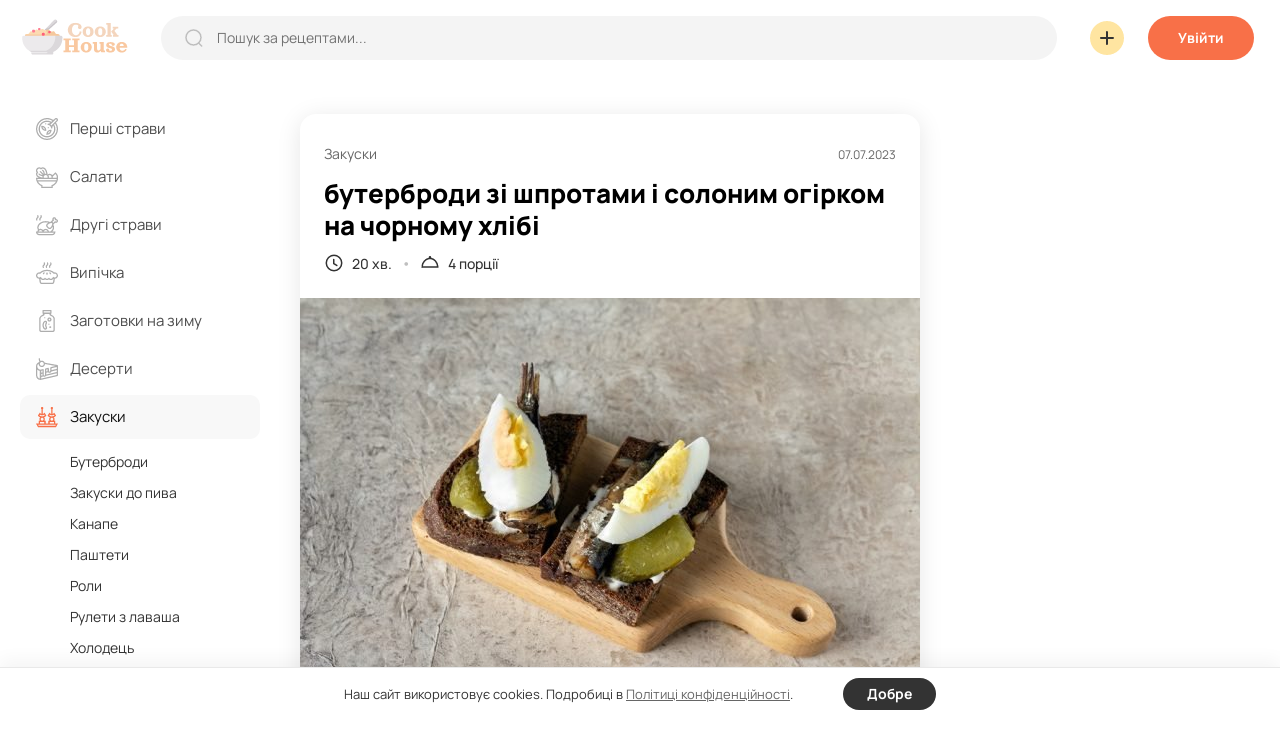

--- FILE ---
content_type: text/html; charset=UTF-8
request_url: http://cook-house.net/11180-buterbrodi-zi-shprotami-i-solonim-ogirkom-na-chornomu-khlibi.html
body_size: 8019
content:
<!DOCTYPE html>
<html lang="uk">
<head>

    <meta charset="UTF-8">
    <meta name="viewport" content="width=device-width, initial-scale=1, maximum-scale=5">
        <title>Бутерброди зі шпротами і солоним огірком на чорному хлібі – простий і смачний рецепт, як приготувати покроково</title>

    <meta name="description" content="Бутерброди зі шпротами і чорним хлібом – це просто і смачно. Це класичне поєднання, яке завжди викликає приємні спогади з дитинства. Сьогодні я хотіла б поділитися з вами моїм улюбленим рецептом на швидку руку, а для">
<meta name="csrf-param" content="_csrf">
<meta name="csrf-token" content="CdcYXvEGAoe_WnjlSHxkWpli8wmAlEMOieUf9pJCI6E-h1YqxV4z5esXNMh8CzwewRjHasrTLmDw1Vey_Thn7w==">

<link href="/css/all_v27597367.css" rel="stylesheet">
<link href="/css/style_v40106319.css" rel="stylesheet">
<script src="//ajax.googleapis.com/ajax/libs/jquery/3.6.0/jquery.min.js"></script>
<script src="/js/jquery.min_v12335003.js"></script>
<script src="/js/svg_v28324873.js"></script>
<script src="/js/jquery.tools_v27553898.js"></script>
<script src="/js/basic_v101.min.js"></script>
    <link rel="apple-touch-icon" sizes="180x180" href="/apple-touch-icon.png">
    <link rel="icon" type="image/png" sizes="32x32" href="/favicon-32x32.png">
    <link rel="icon" type="image/png" sizes="16x16" href="/favicon-16x16.png">
    <link rel="manifest" href="/site.webmanifest">
    <link rel="mask-icon" href="/safari-pinned-tab.svg" color="#5bbad5">
    <meta name="msapplication-TileColor" content="#da532c">
    <meta name="theme-color" content="#ffffff">
	<script async src="https://pagead2.googlesyndication.com/pagead/js/adsbygoogle.js?client=ca-pub-9972057058617793" crossorigin="anonymous"></script>
</head>
<body class="rpr_recipe-template-default single single-rpr_recipe single-recipe">

<div class="main-wrapper">
    <header class="header">
        <div class="inner-wrapper header-wrapper" role="banner">
            <div class="header-sandwich">
                <div><span></span></div>
            </div>
            <div class="header-logo logo">
                <a href="https://cook-house.net" title="Cook House">
                    <svg width="108px" height="37px" viewBox="0 0 108 37" fill="none" xmlns="http://www.w3.org/2000/svg" id="svg_logo"><path d="M0 0Z" /></svg>
                </a>
            </div>
            <div class="header-search">
                <form method="POST" role="search" action="/search/advanced" class="search-form">
    <div class="search-form_icon">
        <svg width="18" height="18" viewBox="0 0 18 18" fill="none">
            <ellipse cx="8.49059" cy="8.49047" rx="7.49047" ry="7.49047" stroke="#BEBEBE" stroke-width="1.5" stroke-linecap="round" stroke-linejoin="round" />
            <path d="M13.7003 14.0894L16.637 17.0184" stroke="#BEBEBE" stroke-width="1.5" stroke-linecap="round" stroke-linejoin="round" />
        </svg>
    </div>
    <input type="hidden" name="_csrf" value="CdcYXvEGAoe_WnjlSHxkWpli8wmAlEMOieUf9pJCI6E-h1YqxV4z5esXNMh8CzwewRjHasrTLmDw1Vey_Thn7w==" />
    <input name="SearchForm[keyword][]" type="text" size="16" id="top-search-panel-input" class="is-hidden-desktop-only" placeholder="Пошук за рецептами..." value="" >
    <div class="search-form_close">
        <svg width="13" height="13" viewBox="0 0 13 13" fill="none">
            <path d="M11.4298 1.53025L1.53033 11.4297" stroke="#999999" stroke-width="2" stroke-linecap="round" stroke-linejoin="round" />
            <path d="M11.4297 11.4298L1.53022 1.53033" stroke="#999999" stroke-width="2" stroke-linecap="round" stroke-linejoin="round" />
        </svg>
    </div>
    <button type="submit" class="search-form_btn">Знайти</button>
</form>
            </div>
            <div class="header-block">
                <div class="header_ajax">
                    <div class="header-add">
<span data-url="#" class="as_link" data-fancybox data-src="#popup-login">
<svg width="14" height="14" viewBox="0 0 14 14">
<path d="M6.99919 1V13" stroke="#333333" stroke-width="2" stroke-linecap="round" stroke-linejoin="round" />
<path d="M13 6.99992H1" stroke="#333333" stroke-width="2" stroke-linecap="round" stroke-linejoin="round" />
</svg>
</span>
                    </div>
                    <button type="button" data-fancybox data-src="#popup-login" class="btn1 header-btn_login" aria-label="login">
                        <svg width="21" height="21" viewBox="0 0 21 21" fill="none">
                            <path d="M14.041 10.2498H1" stroke="black" stroke-width="2" stroke-linecap="round" stroke-linejoin="round" />
                            <path d="M11.1133 7.33374L14.0413 10.2497L11.1133 13.1657" stroke="black" stroke-width="2" stroke-linecap="round" stroke-linejoin="round" />
                            <path d="M4.73291 5.617V4.684C4.73291 2.649 6.38191 1 8.41791 1H16.3019C18.3319 1 19.9769 2.645 19.9769 4.675V15.815C19.9769 17.85 18.3269 19.5 16.2919 19.5H8.40691C6.37791 19.5 4.73291 17.854 4.73291 15.825V14.883" stroke="black" stroke-width="2" stroke-linecap="round" stroke-linejoin="round" />
                        </svg>
                        <span>Увійти</span>
                    </button>
                </div>
            </div>
        </div>
    </header>

    <div class="main-content">
        <div class="inner-wrapper main-content_wrapper" role="main">
            <aside class="sidebar">
                <div class="main-menu">
                    <div class="main-menu_inner">
                        <form role="search" action="https://cook-house.net/" method="GET" class="search-form" onsubmit="if (!window.__cfRLUnblockHandlers) return false; return false;" data-cf-modified-772c4c0a9efdb5164322c162-="">
                            <div class="search-form_icon">
                                <svg width="18" height="18" viewBox="0 0 18 18" fill="none">
                                    <ellipse cx="8.49059" cy="8.49047" rx="7.49047" ry="7.49047" stroke="#BEBEBE" stroke-width="1.5" stroke-linecap="round" stroke-linejoin="round"></ellipse>
                                    <path d="M13.7003 14.0894L16.637 17.0184" stroke="#BEBEBE" stroke-width="1.5" stroke-linecap="round" stroke-linejoin="round"></path>
                                </svg>
                            </div>
                            <input type="text" name="s" placeholder="Пошук за рецептами..." value="" onchange="if (!window.__cfRLUnblockHandlers) return false; lf_search(this)" data-cf-modified-772c4c0a9efdb5164322c162-="">
                        </form>
                        <nav role="navigation">

                                                      <ul>
                                <li class="">
<span data-url="/pershi-stravi" class="as_link">
<span class="main-menu_head">
<svg class="icon" width="22" height="22" viewBox="0 0 22 22" id="svg_m1"><path d="M0 0Z" /></svg>
<span>Перші страви</span>
<svg class="arrow" width="18" height="18" viewBox="0 0 18 18" fill="none">
<path d="M15 6L9 12L3 6" stroke="#333333" stroke-width="1.5" stroke-linecap="round" stroke-linejoin="round" />
</svg>
</span>
</span>
                                    <ul class="sub-menu active">
                                        <li class="active parent_mob_item">
                                            <span class="as_link" data-url="/pershi-stravi">Всі перші страви</span>
                                        </li>
                                        <li><span data-url="/borshchi" class="as_link">Борщі</span></li>
                                        <li><span data-url="/bulyoni" class="as_link">Бульйони</span></li>
                                        <li><span data-url="/lagman" class="as_link">Лагман</span></li>
                                        <li><span data-url="/molochni-supi" class="as_link">Молочні супи</span></li>
                                        <li><span data-url="/okroshka" class="as_link">Окрошка</span></li>
                                        <li><span data-url="/rozsolnik" class="as_link">Розсольник</span></li>
                                        <li><span data-url="/solyanka" class="as_link">Солянка</span></li>
                                        <li><span data-url="/supi" class="as_link">Супи</span></li>
                                        <li><span data-url="/vukha" class="as_link">Юшка з рибою</span></li>
                                        <li><span data-url="/shchi" class="as_link">Щі</span></li>
                                    </ul>
                                </li>
                                <li class="">
<span data-url="/salati" class="as_link">
<span class="main-menu_head">
<svg class="icon" width="22" height="22" viewBox="0 0 22 22" id="svg_m2"><path d="M0 0Z" /></svg>
<span>Салати</span>
<svg class="arrow" width="18" height="18" viewBox="0 0 18 18" fill="none">
<path d="M15 6L9 12L3 6" stroke="#333333" stroke-width="1.5" stroke-linecap="round" stroke-linejoin="round" />
</svg>
</span>
</span>
                                    <ul class="sub-menu active">
                                        <li class=" parent_mob_item">
                                            <span class="as_link" data-url="/salati">Всі салати</span>
                                        </li>
                                        <li><span data-url="/vinegret" class="as_link">Вінегрет</span></li>
                                        <li><span data-url="/gretskiy-salat" class="as_link">Грецький салат</span></li>
                                        <li><span data-url="/krabovi-salati" class="as_link">Крабові салати</span></li>
                                        <li><span data-url="/olivie" class="as_link">Олів'є</span></li>
                                        <li><span data-url="/salat-mimoza" class="as_link">Салат Мімоза</span></li>
                                        <li><span data-url="/salat-tsezar" class="as_link">Салат Цезар</span></li>
                                        <li><span data-url="/salati-z-kapusti" class="as_link">Салати з капусти</span></li>
                                        <li><span data-url="/salati-z-krevetkami" class="as_link">Салати з креветками</span></li>
                                        <li><span data-url="/salati-z-kurkoyu" class="as_link">Салати з куркою</span></li>
                                        <li><span data-url="/oseledets-pid-shuboyu" class="as_link">Оселедець під шубою</span></li>
                                        <li><span data-url="/fruktovi-salati" class="as_link">Фруктові салати</span></li>
                                    </ul>
                                </li>
                                <li class="">
<span data-url="/drugi-stravi" class="as_link">
<span class="main-menu_head">
<svg class="icon" width="22" height="22" viewBox="0 0 22 22" id="svg_m3"><path d="M0 0Z" /></svg>
<span>Другі страви</span>
<svg class="arrow" width="18" height="18" viewBox="0 0 18 18" fill="none">
<path d="M15 6L9 12L3 6" stroke="#333333" stroke-width="1.5" stroke-linecap="round" stroke-linejoin="round" />
</svg>
</span>
</span>
                                    <ul class="sub-menu active">
                                        <li class=" parent_mob_item">
                                            <span class="as_link" data-url="/drugi-stravi">Всі другі страви</span>
                                        </li>
                                        <li><span data-url="/golubtsi" class="as_link">Голубці</span></li>
                                        <li><span data-url="/gulyash" class="as_link">Гуляш</span></li>
                                        <li><span data-url="/zapikanki" class="as_link">Запіканки</span></li>
                                        <li><span data-url="/kashi" class="as_link">Каші</span></li>
                                        <li><span data-url="/kotleti" class="as_link">Котлети</span></li>
                                        <li><span data-url="/omlet" class="as_link">Омлет</span></li>
                                        <li><span data-url="/vidbivni" class="as_link">Відбивні</span></li>
                                        <li><span data-url="/plov" class="as_link">Плов</span></li>
                                        <li><span data-url="/ragu" class="as_link">Рагу</span></li>
                                        <li><span data-url="/steyki" class="as_link">Стейки</span></li>
                                        <li><span data-url="/tefteli" class="as_link">Тефтелі</span></li>
                                    </ul>
                                </li>
                                <li class="">
<span data-url="/vipichka" class="as_link">
<span class="main-menu_head">
<svg class="icon" width="22" height="22" viewBox="0 0 22 22" id="svg_m4"><path d="M0 0Z" /></svg>
<span>Випічка</span>
<svg class="arrow" width="18" height="18" viewBox="0 0 18 18" fill="none">
<path d="M15 6L9 12L3 6" stroke="#333333" stroke-width="1.5" stroke-linecap="round" stroke-linejoin="round" />
</svg>
</span>
</span>
                                    <ul class="sub-menu active">
                                        <li class=" parent_mob_item">
                                            <span class="as_link" data-url="/vipichka">Вся випічка</span>
                                        </li>
                                        <li><span data-url="/mlintsi" class="as_link">Млинці</span></li>
                                        <li><span data-url="/keksi" class="as_link">Кекси</span></li>
                                        <li><span data-url="/kruasani" class="as_link">Круасани</span></li>
                                        <li><span data-url="/mafini" class="as_link">Мафіни</span></li>
                                        <li><span data-url="/oladki" class="as_link">Оладки</span></li>
                                        <li><span data-url="/pechivo" class="as_link">Печиво</span></li>
                                        <li><span data-url="/pirogi" class="as_link">Пироги</span></li>
                                        <li><span data-url="/pirizhki" class="as_link">Пиріжки</span></li>
                                        <li><span data-url="/pitsa" class="as_link">Піца</span></li>
                                        <li><span data-url="/sloyki" class="as_link">Слойки</span></li>
                                        <li><span data-url="/sharlotka" class="as_link">Шарлотка</span></li>
                                    </ul>
                                </li>
                                <li class="">
<span data-url="/zagotovki-na-zimu" class="as_link">
<span class="main-menu_head">
<svg class="icon" width="22" height="22" viewBox="0 0 22 22" id="svg_m5"><path d="M0 0Z" /></svg>
<span>Заготовки на зиму</span>
<svg class="arrow" width="18" height="18" viewBox="0 0 18 18" fill="none">
<path d="M15 6L9 12L3 6" stroke="#333333" stroke-width="1.5" stroke-linecap="round" stroke-linejoin="round" />
</svg>
</span>
</span>
                                    <ul class="sub-menu active">
                                        <li class=" parent_mob_item">
                                            <span class="as_link" data-url="/zagotovki-na-zimu">Всі заготовки на зиму</span>
                                        </li>
                                        <li><span data-url="/baklazhani-na-zimu" class="as_link">Баклажани на зиму</span></li>
                                        <li><span data-url="/bolgarskiy-perets-na-zimu" class="as_link">Болгарський перець на зиму</span></li>
                                        <li><span data-url="/varennya" class="as_link">Варення</span></li>
                                        <li><span data-url="/kabachki-na-zimu" class="as_link">Кабачки на зиму</span></li>
                                        <li><span data-url="/kabachkova-ikra-na-zimu" class="as_link">Кабачкова ікра на зиму</span></li>
                                        <li><span data-url="/kapusta-na-zimu" class="as_link">Капуста на зиму</span></li>
                                        <li><span data-url="/ogirki-na-zimu" class="as_link">Огірки на зиму</span></li>
                                        <li><span data-url="/pomidori-na-zimu" class="as_link">Помідори на зиму</span></li>
                                        <li><span data-url="/salati-na-zimu" class="as_link">Салати на зиму</span></li>
                                    </ul>
                                </li>
                                <li class="">
<span data-url="/deserti" class="as_link">
<span class="main-menu_head">
<svg class="icon" width="22" height="22" viewBox="0 0 22 22" id="svg_m6"><path d="M0 0Z" /></svg>
<span>Десерти</span>
<svg class="arrow" width="18" height="18" viewBox="0 0 18 18" fill="none">
<path d="M15 6L9 12L3 6" stroke="#333333" stroke-width="1.5" stroke-linecap="round" stroke-linejoin="round" />
</svg>
</span>
</span>
                                    <ul class="sub-menu active">
                                        <li class=" parent_mob_item">
                                            <span class="as_link" data-url="/deserti">Всі десерти</span>
                                        </li>
                                        <li><span data-url="/zefir" class="as_link">Зефір</span></li>
                                        <li><span data-url="/morozivo" class="as_link">Морозиво</span></li>
                                        <li><span data-url="/panna-kotta" class="as_link">Панна-котта</span></li>
                                        <li><span data-url="/pastila" class="as_link">Пастила</span></li>
                                        <li><span data-url="/smetannik" class="as_link">Сметанник</span></li>
                                        <li><span data-url="/sirniki" class="as_link">Сирники</span></li>
                                        <li><span data-url="/tiramisu" class="as_link">Тірамісу</span></li>
                                        <li><span data-url="/torti" class="as_link">Торти</span></li>
                                        <li><span data-url="/chizkeyki" class="as_link">Чізкейки</span></li>
                                    </ul>
                                </li>
                                <li class="active">
<span data-url="/zakuski" class="as_link">
<span class="main-menu_head">
<svg class="icon" width="22" height="22" viewBox="0 0 22 22" id="svg_m7"><path d="M0 0Z" /></svg>
<span>Закуски</span>
<svg class="arrow" width="18" height="18" viewBox="0 0 18 18" fill="none">
<path d="M15 6L9 12L3 6" stroke="#333333" stroke-width="1.5" stroke-linecap="round" stroke-linejoin="round" />
</svg>
</span>
</span>
                                    <ul class="sub-menu active">
                                        <li class=" parent_mob_item">
                                            <span class="as_link" data-url="/zakuski">Всі закуски</span>
                                        </li>
                                        <li><span data-url="/buterbrodi" class="as_link">Бутерброди</span></li>
                                        <li><span data-url="/zakuski-do-piva" class="as_link">Закуски до пива</span></li>
                                        <li><span data-url="/kanape" class="as_link">Канапе</span></li>
                                        <li><span data-url="/pashteti" class="as_link">Паштети</span></li>
                                        <li><span data-url="/roli" class="as_link">Роли</span></li>
                                        <li><span data-url="/ruleti-z-lavasha" class="as_link">Рулети з лаваша</span></li>
                                        <li><span data-url="/kholodets" class="as_link">Холодець</span></li>
                                        <li><span data-url="/khot-dogi" class="as_link">Хот-доги</span></li>
                                        <li><span data-url="/khumus" class="as_link">Хумус</span></li>
                                        <li><span data-url="/shaurma" class="as_link">Шаурма</span></li>
                                    </ul>
                                </li>
                                <li class="">
<span data-url="/napoyi" class="as_link">
<span class="main-menu_head">
<svg class="icon" width="20" height="22" viewBox="0 0 20 22" id="svg_m8"><path d="M0 0Z" /></svg>
<span>Напої</span>
<svg class="arrow" width="18" height="18" viewBox="0 0 18 18" fill="none">
<path d="M15 6L9 12L3 6" stroke="#333333" stroke-width="1.5" stroke-linecap="round" stroke-linejoin="round" />
</svg>
</span>
</span>
                                    <ul class="sub-menu active">
                                        <li class=" parent_mob_item">
                                            <span class="as_link" data-url="/napoyi">Всі напої</span>
                                        </li>
                                        <li><span data-url="/kvas" class="as_link">Квас</span></li>
                                        <li><span data-url="/kisil" class="as_link">Кисіль</span></li>
                                        <li><span data-url="/kompoti" class="as_link">Компоти</span></li>
                                        <li><span data-url="/kava" class="as_link">Кава</span></li>
                                        <li><span data-url="/limonad" class="as_link">Лимонад</span></li>
                                        <li><span data-url="/molochni-kokteyli" class="as_link">Молочні коктейлі</span></li>
                                        <li><span data-url="/mokhito" class="as_link">Мохіто</span></li>
                                        <li><span data-url="/smuzi" class="as_link">Смузі</span></li>
                                        <li><span data-url="/soki" class="as_link">Соки</span></li>
                                        <li><span data-url="/chay" class="as_link">Чай</span></li>
                                    </ul>
                                </li>
                                <li class="">
<span data-url="/sousi" class="as_link">
<span class="main-menu_head">
<svg class="icon" width="22" height="22" viewBox="0 0 22 22" id="svg_m9"><path d="M0 0Z" /></svg>
<span>Соуси</span>
<svg class="arrow" width="18" height="18" viewBox="0 0 18 18" fill="none">
<path d="M15 6L9 12L3 6" stroke="#333333" stroke-width="1.5" stroke-linecap="round" stroke-linejoin="round" />
</svg>
</span>
</span>
                                    <ul class="sub-menu active">
                                        <li class=" parent_mob_item">
                                            <span class="as_link" data-url="/sousi">Всі соуси</span>
                                        </li>
                                        <li><span data-url="/beshamel" class="as_link">Бешамель</span></li>
                                        <li><span data-url="/gribniy-sous" class="as_link">Грибний соус</span></li>
                                        <li><span data-url="/ketchup" class="as_link">Кетчуп</span></li>
                                        <li><span data-url="/mayonez" class="as_link">Майонез</span></li>
                                        <li><span data-url="/marinadi" class="as_link">Маринади</span></li>
                                        <li><span data-url="/pesto" class="as_link">Песто</span></li>
                                        <li><span data-url="/sous-barbekyu" class="as_link">Соус барбекю</span></li>
                                        <li><span data-url="/sous-tartar" class="as_link">Соус тартар</span></li>
                                        <li><span data-url="/sousi-do-ribi" class="as_link">Соуси до риби</span></li>
                                        <li><span data-url="/sirniy-sous" class="as_link">Сирний соус</span></li>
                                        <li><span data-url="/tkemali" class="as_link">Ткемалі</span></li>
                                    </ul>
                                </li>
								                                <li>
<span data-url="https://smak.menu" class="as_link">
<span class="main-menu_head">
<span>🍋 &nbsp;Smak.menu</span>
</span>
</span>
                                </li>
                            </ul>

                        </nav> </div>
                </div>
            </aside><input type="hidden" id="lf_scrollTop" value="0">



                

                


                            <div class="inner-content page-content_recipe hrecipe">
                                        
    
<div class="page-inner_content-recipe">
<div class="recipe-head">
<div class="recipe-top">
<a href="https://cook-house.net/zakuski" title="Закуски"><span class="recipe-category"> Закуски
</span></a>
<span class="recipe-date published"><span class="value-title" title="2023-07-07T16:21:51+03:00"></span> 07.07.2023
</span>
</div>
<h1 class="single-recipe-title fn" data-href="https://cook-house.net/11180-buterbrodi-zi-shprotami-i-solonim-ogirkom-na-chornomu-khlibi.html"> бутерброди зі шпротами і солоним огірком на чорному хлібі
</h1>
<div class="recipe-feature">
<div class="recipe-feature_block recipe-time">
<svg width="20" height="20" viewbox="0 0 20 20" fill="none" id="svg_time"><path d="M0 0Z"></path></svg>
<span class="duration"><span class="value-title" title="PT20M"></span> 20 хв.
</span>
</div>
<div class="recipe-feature_block recipe-portion">
<svg width="20" height="20" viewbox="0 0 20 20" fill="none" id="svg_portion"><path d="M0 0Z"></path></svg>
<span class="yield"> 4 порції
</span>
</div>
</div>
</div>
<div class="recipe-photo rphoto" itemscope="" itemtype="http://schema.org/ImageObject">
<picture>
<source srcset="https://cdn.cook-house.net/images/11180/00b5de2ed85793503d57d6642a60bc00.jpg 1x, https://cdn.cook-house.net/images/11180/8b920b5d525a3632e36780c72a35efae.jpg 2x" type="image/jpeg">
<img class="photo result-photo" width="620" height="414" src="https://cdn.cook-house.net/images/11180/00b5de2ed85793503d57d6642a60bc00.jpg" title="Бутерброды со шпротами и соленым огурцом на черном хлебе" alt="Бутерброды со шпротами и соленым огурцом на черном хлебе" itemprop="contentUrl">
</picture>
<meta itemprop="name" content="Бутерброды со шпротами и соленым огурцом на черном хлебе">
 <meta itemprop="width" content="1240 px">
<meta itemprop="height" content="827 px">
<div class="recipe-thumb_author_adobe"> Rara, stock.adobe.com
</div>
</div>
<div class="recipe-options">
<div id="data-rec-id11180" data-rec-id="11180" class="recipe-options_block recipe-options_like ">
<div class="recipe-options_icon svg_like"></div>
<span class="recipe-options_text">0</span>
</div>
<div class="recipe-options_block recipe-options_comments dyn_comments" data-url="https://cook-house.net/11180-buterbrodi-zi-shprotami-i-solonim-ogirkom-na-chornomu-khlibi.html#rec_comments-11180" data-comments="0"></div>
<div class="recipe-options_block recipe-options_share dyn_share" data-url="https://cook-house.net/11180-buterbrodi-zi-shprotami-i-solonim-ogirkom-na-chornomu-khlibi.html"></div>
<div class="recipe-options_block recipe-options_favorites dyn_favorites " data-url="https://cook-house.net/11180-buterbrodi-zi-shprotami-i-solonim-ogirkom-na-chornomu-khlibi.html"></div>
</div>
<div class="radtds" style="height:280px;border-top: 1px solid #eee;"><div class="bg"></div></div>
<div class="recipe-desc">
<p class="summary">Бутерброди зі шпротами і чорним хлібом – це просто і смачно. Це класичне поєднання, яке завжди викликає приємні спогади з дитинства. Сьогодні я хотіла б поділитися з вами моїм улюбленим рецептом на швидку руку, а для соковитості я додаю солоний огірок.</p>
</div>
<div class="recipe-ingredients">
<h2 class="recipe-title recipe-ingredients_title">Інгредієнти</h2>
<div class="recipe-ingredients_block">
<div class="recipe-ingredients_list">
<ul>
<li class="ingredient"><span class="recipe-ingredients_name"><a href="#F2CD9886380C1266E3551B52D7504D9B" title="Черный хлеб" class="ingredient_href name"> чорний хліб
</a> - 
</span>
<span class="recipe-ingredients_amount"><span class="value"> 4
</span> <span class="type"> скибочки
</span> </span>
</li>
<li class="ingredient"><span class="recipe-ingredients_name"><a href="#C3DE16636273C611ED343730BABDE176" title="Яйца куриные" class="ingredient_href name"> Яйця курячі
</a> - 
</span>
<span class="recipe-ingredients_amount"><span class="value"> 2
</span> <span class="type"> штуки
</span> </span>
</li>
<li class="ingredient"><span class="recipe-ingredients_name"><a href="#1AFB70E41C7AB5F229A724BDFD45B99B" title="Шпроты" class="ingredient_href name"> шпроти
</a> - 
</span>
<span class="recipe-ingredients_amount"><span class="value"> 1
</span> <span class="type"> банку
</span> </span>
</li>
<li class="ingredient"><span class="recipe-ingredients_name"><span class="name"> вершкове масло
</span> - 
</span>
<span class="recipe-ingredients_amount"><span class="value"> 4
</span> <span class="type"> ч. л.
</span> </span>
</li>
<li class="ingredient"><span class="recipe-ingredients_name"><a href="#31F08A9470753060C9FACFC05FDD9BF5" title="Маринованные огурцы" class="ingredient_href name"> мариновані огірки
</a> - 
</span>
<span class="recipe-ingredients_amount"><span class="value"> 2
</span> <span class="type"> штуки
</span> </span>
</li>
</ul>
</div>
</div>
</div> <div class="radtds mt tf"></div>
<div class="recipe-steps">
<h2 class="recipe-title recipe-steps_title">Покроковий рецепт приготування</h2>
<div class="recipe-steps_list instructions">
<div class="recipe-steps_block" id="rb05ed9">
<div class="recipe-steps_desc">
<p class="instruction">Довільно наріжте хліб і підсушіть на сковороді.</p>
</div>
</div>
<div class="radtds mb"></div>
<div class="recipe-steps_block" id="rd09728">
<div class="recipe-steps_desc">
<p class="instruction">Змастіть хліб тонким шаром вершкового масла.</p>
</div>
</div>
<div class="radtds mb"></div>
<div class="recipe-steps_block" id="r92c67f">
<div class="recipe-steps_desc">
<p class="instruction">Відваріть яйця круто і наріжте часточками.</p>
</div>
</div>
<div class="radtds mb"></div>
<div class="recipe-steps_block" id="rf935d6">
<div class="recipe-steps_desc">
<p class="instruction">Красиво розкладіть шпроти, яйця і шматочки солоних огірків на бутерброди.</p>
</div>
</div>
<div class="radtds mb"></div>
</div>
</div> 
<div class="recipe-author">
<div class="recipe-author_photo rphoto">
<img src="[data-uri]" data-src="https://cdn.cook-house.net/images/author/11180/594b3137fa77bd52c8bd749abdb809fd.jpg" decoding="async" loading="lazy" alt="Ирина Ковалева">
</div>
<div class="recipe-author_info">
<div class="recipe-author_text"> Рецепт додав(а):
</div>
<div class="recipe-author_name author vcard">
<span><span class="as_link fn" data-url="#11180"> Ірина Ковальова
</span></span>
</div>
</div>
</div>
<div class="radtds tf"></div>
<div class="recipe-liked">
<div class="recipe-title recipe-liked-title"> вам сподобався рецепт?
</div>
<div class="recipe-liked_inner">
<button type="button" id="recipe-like" data-rec-id="11180" class="recipe-liked_block recipe-like ">
<span class="recipe-liked_icon recipe-like_icon" id="svg_recipe_like_icon">
 <span class="recipe-like_icon-amount">0</span>
</span>
<span class="recipe-liked_text recipe-favorites_text type1 recipe_liked_type1_text">Мені подобається</span>
</button>
<button type="button" class="recipe-liked_block recipe-favorites " data-rec-id="11180">
<span class="recipe-liked_icon recipe-favorites_icon" id="svg_recipe_favorites_icon"></span>
<span class="recipe-liked_text recipe-favorites_text type1 recipe_favorites_type1_text">В обране</span>
</button>
</div>
</div>
<div class="radtds mb tf"></div>
<div class="recipe-comments" id="rec_comments-11180">
<div class="recipe-title recipe-comments_title"> 0 коментарів
</div>
<div class="recipe-comments_form">

</div>

</div>
<div class="radtds mb tf"></div>
</div>


<div class="list-tags_container">

            <a class="recipe-tag recipe-recipe" href="/315-kharcho-bez-myasa.html" title="Харчо без м'яса"> Харчо без м'яса</a>
            <a class="recipe-tag recipe-recipe" href="/3416-rulet-z-indichki-zi-shpinatom.html" title="Рулет з індички зі шпинатом"> Рулет з індички зі шпинатом</a>
            <a class="recipe-tag recipe-recipe" href="/11708-forshmak-z-gorikhami.html" title="Форшмак з горіхами"> Форшмак з горіхами</a>
            <a class="recipe-tag recipe-recipe" href="/14030-sous-do-ribnikh-kotlet.html" title="Соус до рибних котлет"> Соус до рибних котлет</a>
    
            <a class="recipe-tag recipe-recipe" href="/11181-khot.html" title="Хот"> Хот</a>
            <a class="recipe-tag recipe-recipe" href="/11182-zhulien-z-maslyukami-i-kurkoyu.html" title="Жульєн з маслюками і куркою"> Жульєн з маслюками і куркою</a>
            <a class="recipe-tag recipe-recipe" href="/11183-smazheniy-sir-khalumi.html" title="Смажений сир халумі"> Смажений сир халумі</a>
            <a class="recipe-tag recipe-recipe" href="/11184-keto-shaurma.html" title="Кето шаурма"> Кето шаурма</a>
    </div>









            </div>
                



                
                


            

            


            <script type="772c4c0a9efdb5164322c162-text/javascript">
            window.ya_params = {
        lf_page_type: 'recipe',
        lf_recipe_author: '',
        lf_recipe_photo: '1',
        lf_recipe_video: '0',
    };
</script>
            <!--<aside role="complementary" class="sidebar2">
                <div class="video" id="tds_container-123456"></div>
            </aside>-->
        </div>
    </main>
    <footer class="footer">
        <div class="inner-wrapper footer-wrapper" role="contentinfo">
            <div class="footer-copyright">
                <p>© 2010-2023, Cook-House.net</p>
            </div>

            <div class="footer-menu">
                <ul id="footer-menu" class="e-menu cn-gutter-h-30 e-menu--main">
                    <li id="menu-item-690" class="menu-item menu-item-type-post_type menu-item-object-page current-menu-item page_item page-item-685 current_page_item menu-item-690">
                        <span data-url="/contact/" class="as_link">Контакти</span>
                    </li>
                    <!--<li id="menu-item-691" class="menu-item menu-item-type-post_type menu-item-object-page menu-item-691">
                        <span data-url="/agreement/" class="as_link">Правила сайту</span>
                    </li>
                    <li id="menu-item-689" class="menu-item menu-item-type-post_type menu-item-object-page menu-item-privacy-policy menu-item-689">
                        <span data-url="/privacy/" class="as_link">Конфіденційність</span>
                    </li>-->
                </ul>
            </div>

            <div class="footer-social">
                <!--<ul>
                    <li class="tg"><span data-url="#" class="as_link">
<svg width="20" height="20" viewBox="0 0 20 20" id="svg_soc6"><path d="M0 0Z" /></svg>
</span></li>
                    <li class="fb"><span data-url="#" class="as_link">
<svg width="20" height="20" viewBox="0 0 20 20" id="svg_soc3"><path d="M0 0Z" /></svg>
</span></li>
                    <li class="youtube"><span data-url="#" class="as_link">
<svg width="20" height="20" viewBox="0 0 20 20" id="svg_soc7"><path d="M0 0Z" /></svg>
</span></li>
                    <li class="pn"><span data-url="#" class="as_link">
<svg width="20" height="20" viewBox="0 0 20 20" id="svg_soc5"><path d="M0 0Z" /></svg>
</span></li>
                </ul>-->
            </div>
        </div>
    </footer>
</div>
<div id="popup_container"></div>
<div class="banner-install banner-install-bottom">
    <div class="banner-install-bottom-logo">
        <svg width="50" height="50" viewBox="2 0 28 30" fill="none" xmlns="http://www.w3.org/2000/svg" id="svg_logo_banner_install"><path d="M0 0Z" /></svg>
    </div>
    <div class="banner-install-bottom-info">
        <div class="banner-install-bottom-header">Cook House - смачні рецепти</div>
        <div class="banner-install-bottom-text">Всі рецепти в одному додатку!</div>
    </div>
    <div class="banner-install-bottom-button">
        <button id="install_button">Встановити додаток</button>
    </div>
    <div class="banner-install-bottom-close" id="install_close">
        &#215;
    </div>
</div>




<script defer src="https://static.cloudflareinsights.com/beacon.min.js/vcd15cbe7772f49c399c6a5babf22c1241717689176015" integrity="sha512-ZpsOmlRQV6y907TI0dKBHq9Md29nnaEIPlkf84rnaERnq6zvWvPUqr2ft8M1aS28oN72PdrCzSjY4U6VaAw1EQ==" data-cf-beacon='{"version":"2024.11.0","token":"2303880464e74f09ad9f166cd6a4d6a1","r":1,"server_timing":{"name":{"cfCacheStatus":true,"cfEdge":true,"cfExtPri":true,"cfL4":true,"cfOrigin":true,"cfSpeedBrain":true},"location_startswith":null}}' crossorigin="anonymous"></script>
</body>
</html>



--- FILE ---
content_type: text/html; charset=UTF-8
request_url: http://cook-house.net/api/get-page-header
body_size: 1750
content:
{"notLogged":"true","success":true,"popups":"<style>.auth-icon {display: block;width: 32px;height: 32px;background: url(\/authchoice.png) no-repeat;border-radius: 3px;margin: 0 auto;}.auth-icon.google {background-position: 0 -34px;}.auth-icon.twitter {background-position: 0 -68px;}.auth-icon.yandex {background-position: 0 -102px;}.auth-icon.vkontakte {background-position: 0 -136px;}.auth-icon.facebook {background-position: 0 -170px;}.auth-icon.linkedin {background-position: 0 -204px;}.auth-icon.github {background-position: 0 -238px;}.auth-icon.live {background-position: 0 -272px;}.auth-clients {display: block;margin: 0 0 1em;list-style: none;overflow: auto;}.auth-clients li {float: left;display: block;margin: 0 1em 0 0;text-align: center;}.auth-title {display: block;margin-top: 0.4em;text-align: center;width: 58px;}<\/style>\r\n<div id=\"popup-login\" class=\"popup popup-login\">\r\n    <div class=\"popup-inner\">\r\n        <div class=\"popup-title\">\r\n            <span>\u0412\u0445\u0456\u0434<\/span>\r\n        <\/div>\r\n        <form action=\"\/user\/default\/login\" method=\"POST\" class=\"ajaxForm\">\r\n            <div class=\"popup-fields\">\r\n                <input type=\"hidden\" name=\"_csrf\" value=\"ayyZK_y6kXSlEHHKNfUqYBbTLxhY6kc9pzhWxkYghIRcfNdfyOKgFvFdPecBgnIkTqkbexKtKlPeCB6CKVrAyg==\" \/>\r\n                <input type=\"text\" name=\"LoginForm[email]\" class=\"field\" value=\"\" placeholder=\"E-mail\" required>\r\n                <input type=\"password\" name=\"LoginForm[password]\" class=\"field\" placeholder=\"\u041f\u0430\u0440\u043e\u043b\u044c\" required>\r\n            <\/div>\r\n            <p class=\"error\"><\/p>\r\n            <button type=\"submit\" class=\"btn1 popup-btn\">\u0423\u0432\u0456\u0439\u0442\u0438<\/button>\r\n        <\/form>\r\n        <div class=\"popup-info\">\r\n            <a href=\"\/user\/default\/request-password-reset\" class=\"popup-link_forgot\">\u0417\u0430\u0431\u0443\u043b\u0438 \u043f\u0430\u0440\u043e\u043b\u044c?<\/a>\r\n            <div class=\"popup-text\">\r\n                <span>\u0430\u0431\u043e<\/span>\r\n            <\/div>\r\n            <div class=\"popup-social\">\r\n               <div id=\"w0\"><ul class=\"auth-clients\"><li><a class=\"google auth-link\" href=\"\/user\/default\/auth?authclient=google\" title=\"Google\"><span class=\"auth-icon google\"><\/span><\/a><\/li><li><a class=\"facebook auth-link\" href=\"\/user\/default\/auth?authclient=facebook\" title=\"Facebook\"><span class=\"auth-icon facebook\"><\/span><\/a><\/li><\/ul><\/div>            <\/div>\r\n        <\/div>\r\n    <\/div>\r\n    <div class=\"popup-text_question\">\r\n        <p>\u041d\u0435\u043c\u0430\u0454 \u0430\u043a\u043a\u0430\u0443\u043d\u0442\u0430? <a data-fancybox data-src=\"#popup-registry\" href=\"javascript:;\">\u0417\u0430\u0440\u0435\u0454\u0441\u0442\u0440\u0443\u0432\u0430\u0442\u0438\u0441\u044f!<\/a><\/p>\r\n    <\/div>\r\n<\/div>\r\n\r\n<div id=\"popup-registry\" class=\"popup popup-registry\">\r\n    <div class=\"popup-inner\">\r\n        <div class=\"popup-title\">\r\n            <span>\u0420\u0435\u0454\u0441\u0442\u0440\u0430\u0446\u0456\u044f<\/span>\r\n            <p>\u0417\u0430 \u0434\u043e\u043f\u043e\u043c\u043e\u0433\u043e\u044e \u0441\u043e\u0446\u043c\u0435\u0440\u0435\u0436<\/p>\r\n        <\/div>\r\n        <div class=\"popup-social\">\r\n            <div id=\"w1\"><ul class=\"auth-clients\"><li><a class=\"google auth-link\" href=\"\/user\/default\/auth?authclient=google\" title=\"Google\"><span class=\"auth-icon google\"><\/span><\/a><\/li><li><a class=\"facebook auth-link\" href=\"\/user\/default\/auth?authclient=facebook\" title=\"Facebook\"><span class=\"auth-icon facebook\"><\/span><\/a><\/li><\/ul><\/div>        <\/div>\r\n        <div class=\"popup-text\">\r\n            <span>\u0430\u0431\u043e<\/span>\r\n        <\/div>\r\n        <form action=\"\/user\/default\/signup\" class=\"ajaxForm\" method=\"POST\">\r\n            <div class=\"popup-fields\">\r\n                <input type=\"hidden\" name=\"_csrf\" value=\"ayyZK_y6kXSlEHHKNfUqYBbTLxhY6kc9pzhWxkYghIRcfNdfyOKgFvFdPecBgnIkTqkbexKtKlPeCB6CKVrAyg==\" \/>\r\n                <input type=\"text\" name=\"SignupForm[username]\" class=\"field\" placeholder=\"Name\" required>\r\n                <input type=\"email\" name=\"SignupForm[email]\" class=\"field\" placeholder=\"E-mail\" required>\r\n                <input type=\"password\" name=\"SignupForm[password]\" class=\"field\" placeholder=\"\u041f\u0430\u0440\u043e\u043b\u044c\" required>\r\n            <\/div>\r\n            <label class=\"popup-agreement\">\r\n                        <span class=\"popup-checkbox checkbox\">\r\n                            <input type=\"checkbox\" name=\"agreement\" id=\"agreement\" value=\"true\" checked>\r\n                            <span class=\"checkmark\">\r\n                                <svg width=\"12\" height=\"9\" viewBox=\"0 0 12 9\">\r\n                                    <path d=\"M10.2176 0.316527C10.6254 -0.105509 11.2865 -0.105509 11.6942 0.316527C12.0649 0.700197 12.0986 1.30058 11.7953 1.72365L11.6942 1.84486L5.08723 8.68347C4.71662 9.06709 4.13668 9.10202 3.72794 8.78823L3.61083 8.68363L0.305961 5.26433C-0.101865 4.84238 -0.102005 4.15812 0.305649 3.736C0.676244 3.35225 1.25628 3.31724 1.66508 3.63106L1.78221 3.73567L4.3477 6.3902L10.2176 0.316527Z\" fill=\"#CBCBCB\"\/>\r\n                                <\/svg>\r\n                            <\/span>\r\n                        <\/span>\r\n                <span class=\"popup-agreement_text\">\u042f \u043f\u0440\u0438\u0439\u043c\u0430\u044e \u0443\u043c\u043e\u0432\u0438 <a href=\"\/privacy\/\">\u041a\u043e\u043d\u0444\u0456\u0434\u0435\u043d\u0446\u0456\u0439\u043d\u043e\u0441\u0442\u0456<\/a> \u0442\u0430 <a href=\"\/agreement\/\">\u0423\u0433\u043e\u0434\u0438 \u043a\u043e\u0440\u0438\u0441\u0442\u0443\u0432\u0430\u0447\u0430<\/a><\/span>\r\n            <\/label>\r\n            <p class=\"error\">\u041d\u0435\u043e\u0431\u0445\u0456\u0434\u043d\u043e \u043f\u0440\u0438\u0439\u043d\u044f\u0442\u0438 \u0443\u043c\u043e\u0432\u0438<\/p>\r\n            <button type=\"submit\" class=\"btn1 popup-btn\">\u0417\u0430\u0440\u0435\u0454\u0441\u0442\u0440\u0443\u0432\u0430\u0442\u0438\u0441\u044f<\/button>\r\n        <\/form>\r\n    <\/div>\r\n    <div class=\"popup-text_question\">\r\n        <p>\u0412\u0436\u0435 \u0454 \u0430\u043a\u043a\u0430\u0443\u043d\u0442? <a data-fancybox data-src=\"#popup-login\" href=\"javascript:;\">\u0423\u0432\u0456\u0439\u0442\u0438!<\/a><\/p>\r\n    <\/div>\r\n<\/div>\r\n"}

--- FILE ---
content_type: text/html; charset=utf-8
request_url: https://www.google.com/recaptcha/api2/aframe
body_size: 267
content:
<!DOCTYPE HTML><html><head><meta http-equiv="content-type" content="text/html; charset=UTF-8"></head><body><script nonce="qofyHANe2xwgbGwZ7CaBog">/** Anti-fraud and anti-abuse applications only. See google.com/recaptcha */ try{var clients={'sodar':'https://pagead2.googlesyndication.com/pagead/sodar?'};window.addEventListener("message",function(a){try{if(a.source===window.parent){var b=JSON.parse(a.data);var c=clients[b['id']];if(c){var d=document.createElement('img');d.src=c+b['params']+'&rc='+(localStorage.getItem("rc::a")?sessionStorage.getItem("rc::b"):"");window.document.body.appendChild(d);sessionStorage.setItem("rc::e",parseInt(sessionStorage.getItem("rc::e")||0)+1);localStorage.setItem("rc::h",'1769750941958');}}}catch(b){}});window.parent.postMessage("_grecaptcha_ready", "*");}catch(b){}</script></body></html>

--- FILE ---
content_type: text/css
request_url: http://cook-house.net/css/style_v40106319.css
body_size: 15143
content:
 html,body{height:100%;text-size-adjust:none;-webkit-text-size-adjust:none;-moz-text-size-adjust:none;-ms-text-size-adjust:none}.compensate-for-scrollbar{margin-right:17px!important}body{position:relative;overflow-x:hidden;background:#fff;color:#333;font:13px manrope,sans-serif}[contentEditable=true]:empty:before{content:attr(data-placeholder);cursor:text}.sidebar{width:240px}.sidebar2{position:relative;padding-top:7px;width:300px}.sidebar2 .video,.sidebar2 #rec_player{border-style:none;position:sticky;position:-webkit-sticky;top:10px}@media screen and (min-width:1397px){body{margin-left:calc(100vw - 100%);margin-right:0}}.recipes-column{width:100%;max-width:472px;margin-right:16px}.recipes-column:last-child{margin-right:0}*{-webkit-tap-highlight-color:transparent}.value-title{margin:0!important;padding:0!important;width:0!important}a.ingredient_href:hover{color:#f87048}.recipes-btn_show-more{display:none}.main-wrapper{display:flex;flex-direction:column;min-height:100%}#tag_checker_tag p{padding-top:5px}.inner-wrapper{position:relative;max-width:1240px;width:100%;height:100%;padding:0;margin:0 auto}.main-content_wrapper{display:flex;flex-wrap:wrap}.inner-title{padding-bottom:24px}h1{color:#000;font-weight:800;font-size:26px;line-height:125%}h2{color:#000;font-weight:800;font-size:18px;line-height:125%;letter-spacing:-.01em;margin-bottom:16px}h3{color:#000;font-weight:800;font-size:16px;line-height:125%;letter-spacing:-.01em}a{color:#333;text-decoration:none}b{font-weight:700}p:last-child{padding-bottom:0}p{line-height:155%;padding-bottom:16px}input.field::-webkit-input-placeholder,textarea.field::-webkit-input-placeholder{color:#666}input.field::-moz-placeholder,textarea.field::-moz-placeholder{color:#666}input.field:-moz-placeholder,textarea.field:-moz-placeholder{color:#666}input.field:-ms-input-placeholder,textarea.field:-ms-input-placeholder{color:#666}.field-title,label,input.field,textarea.field{color:#000;font:15px manrope,sans-serif;width:100%}input:-webkit-autofill,input:-webkit-autofill:hover,input:-webkit-autofill:focus,textarea:-webkit-autofill,textarea:-webkit-autofill:hover,textarea:-webkit-autofill:focus,select:-webkit-autofill,select:-webkit-autofill:hover,select:-webkit-autofill:focus{-webkit-box-shadow:0 0 0 1000px #f4f4f4 inset!important}input[data-autocompleted]{background-color:transparent!important}label{display:block}input.field:hover,textarea.field:hover{border-color:#666}.textarea.field{display:block;background:#fff;border:1px solid #d1d1d1;border-radius:25px;font-size:14px}input.field,textarea.field{display:block;background:#fff;border:1px solid #d1d1d1;border-radius:25px}.textarea[placeholder]:empty::before{content:attr(placeholder);color:#666;font-size:15px}.textarea[placeholder]:empty:focus::before{content:""}input.field{height:44px;padding:0 24px}textarea.field{height:132px;padding:12px 24px}.textarea.field{min-height:47px;padding:12px 24px;padding-right:38px}svg{display:block}svg path,svg circle,svg ellipse{}.rphoto{overflow:hidden}.logo img,.logo a,.rphoto img{display:block}.logo a{transition:all 0s}.rphoto img{object-fit:cover;width:100%;height:100%}.video_container iframe{object-fit:cover;width:100%;height:100%}.recipe-video_block{position:relative;width:100%;padding-bottom:56.25%;height:0}.recipe-video_block iframe{position:absolute;top:0;left:0;width:100%;height:100%}.btn-red:hover{background:#d23405}.btn-red{display:inline-flex;align-items:center;justify-content:center;background:#ef5022;border-radius:24px;color:#fff;font-weight:700;font-size:14px;height:44px;padding:0 22px 1px}.btn-white:hover{background:#e7e7e7}.btn-white{display:inline-flex;align-items:center;justify-content:center;background:#fff;border-radius:24px;color:#000;font-weight:700;font-size:14px;height:44px;padding:0 22px 1px;border:1px solid #d1d1d1}.btn-half{display:flex}.popup-half{width:100%;margin:24px 3px;margin-bottom:0}.btn1:hover{background:#f56439}.btn1{display:inline-flex;align-items:center;justify-content:center;background:#f87048;border-radius:24px;color:#fff;font-weight:700;font-size:14px;height:44px;padding:0 22px 1px}.btn2:hover{border-color:#000}.btn2{display:inline-flex;align-items:center;justify-content:center;border:2px solid rgba(0,0,0,.16);border-radius:24px;color:#000;font-weight:700;font-size:14px;height:44px;padding:0 22px 1px}.btn2 svg{margin-right:12px}.btn3:hover{background:#000}.btn3{cursor:pointer;display:inline-flex;align-items:center;justify-content:center;background:#333;border-radius:24px;color:#fff;font-weight:700;font-size:14px;height:44px;padding:0 22px 1px}.nice-select{position:relative}.nice-select.open .current{box-shadow:0 4px 24px rgb(0 0 0/16%);border-bottom-left-radius:0;border-bottom-right-radius:0;border:0}.nice-select.active .current{color:#333}.nice-select .current:hover{border-color:#666}.nice-select .current{display:flex;align-items:center;background:#fff;border:1px solid #d1d1d1;border-radius:25px;color:#666;cursor:pointer;font-size:15px;height:44px;padding:0 24px}.nice-select .current:before,.nice-select .current:after{position:absolute;right:20px;line-height:0;top:7px}.nice-select .current:hover:before{opacity:1;visibility:visible}.nice-select .current:before{content:url([data-uri]);opacity:0;visibility:hidden}.nice-select .current:hover:after{opacity:0;visibility:hidden}.nice-select .current:after{content:url([data-uri])}.nice-select.open ul{opacity:1;visibility:visible}.nice-select ul::-webkit-scrollbar{display:none}.nice-select ul{position:absolute;top:100%;right:0;overflow:auto;opacity:0;visibility:hidden;background:#fff;box-shadow:0 4px 24px rgb(0 0 0/16%);border-bottom-left-radius:22px;border-bottom-right-radius:22px;border-top:1px solid #d1d1d1;width:100%;max-height:240px;z-index:10}.nice-select ul li:hover{background:#f56439;color:#fff}.nice-select ul li:not(:hover).selected{color:#f56439}.nice-select ul li{position:relative;cursor:pointer;font-weight:600;font-size:15px;line-height:44px;padding:0 24px}.nice-select ul li.selected:before,.nice-select ul li.selected:after{position:absolute;right:17px}.nice-select ul li.selected:hover:before{opacity:1;visibility:visible}.nice-select ul li.selected:before{content:url([data-uri]);opacity:0;visibility:hidden}.nice-select ul li.selected:hover:after{opacity:0;visibility:hidden}.nice-select ul li.selected:after{content:url([data-uri])}.select-sorting .nice-select .current:hover{color:#000}.select-sorting .nice-select .current{border:0;background:0 0;box-shadow:none;border-radius:0;color:#333;font-weight:600;font-size:14px;height:auto;padding:0 19px 0 0}.select-sorting .nice-select .current:before,.select-sorting .nice-select .current:after{right:0}.select-sorting .nice-select .current:before{content:url([data-uri])}.select-sorting .nice-select .current:after{content:url([data-uri])}.select-sorting .nice-select ul{top:calc(100% + 8px);border:0;border-radius:12px;width:160px;max-height:220px}.select-sorting .nice-select ul li{font-size:13px}.checkbox{position:relative;display:block;width:38px;height:38px}.checkbox input{position:absolute;opacity:0;cursor:pointer;height:0;width:0}.checkbox:hover input:checked~.checkmark{background:#f56439}.checkbox input:checked~.checkmark{background:#f87048;border-radius:16px}.checkbox:hover .checkmark{background-color:#eee}.checkbox .checkmark{position:absolute;top:0;left:0;display:flex;align-items:center;justify-content:center;background:#ebebeb;border-radius:12px;cursor:pointer;height:100%;width:100%}.checkbox:hover .checkmark svg,.checkbox input:checked~.checkmark svg{opacity:1;visibility:visible}.checkbox input:checked~.checkmark svg path{fill:#fff}.checkbox .checkmark svg{opacity:0;visibility:hidden}.compensate-for-scrollbar .cookies-message{right:17px}.cookies-message{position:fixed;left:0;right:0;bottom:0;background:#fff;border-top:1px solid #e9e9e9;box-shadow:0 -8px 16px rgb(0 0 0/4%);padding:10px 0;z-index:5}.cookies-message_wrapper{display:flex;flex-wrap:wrap;align-items:center;justify-content:center;flex-direction:row;padding:0!important}.cookies-message .left{font-size:13px;display:block}.cookies-message .right{display:block}.cookies-message p{}.cookies-message .as_link:hover{text-decoration:none}.cookies-message .as_link{color:#666;text-decoration:underline}.cookies-message_btn{padding-left:24px;padding-right:24px;height:32px;margin-left:50px}.empty-block{text-align:center;padding-top:24px}.empty-title{color:#000;font-weight:700;font-size:18px;line-height:25px;padding-top:40px}.empty-block p{color:#666;font-size:16px;line-height:170%;padding-top:12px}.header-wrapper{display:flex;align-items:center;justify-content:space-between;padding-top:16px;padding-bottom:14px}.header-sandwich{display:none}.header-search{width:calc(100% - 336px)}.header-search .search-form input{padding-bottom:1px}.search-form:hover{}.search-form:focus{background:#fff;box-shadow:0 4px 16px rgba(0,0,0,.16)}.search-form{position:relative;display:flex;align-items:center;justify-content:space-between;background:#f4f4f4;border-radius:24px;height:44px;padding-left:24px}.search-form_icon{position:absolute}.search-form.focus button svg ellipse,.search-form.focus button svg path{stroke:#333}.search-form input::-webkit-input-placeholder,textarea::-webkit-input-placeholder{color:#727272}.search-form input::-moz-placeholder,textarea::-moz-placeholder{color:#727272}.search-form input:-moz-placeholder,textarea:-moz-placeholder{color:#727272}.search-form input:-ms-input-placeholder,textarea:-ms-input-placeholder{color:#727272}.search-form input{color:#000;padding:0 0 0 32px;font-size:14px;width:100%;height:100%}.search-form_close:hover svg path{stroke:#333}.search-form.active .search-form_close{opacity:1;visibility:visible}.search-form_close{display:flex;align-items:center;justify-content:center;opacity:0;visibility:hidden;cursor:pointer;width:62px;height:100%;padding:0 15px}.search-form_btn:hover{color:#f87048}.search-form.active .search-form_btn{opacity:1;visibility:visible}.search-form_btn{opacity:0;visibility:hidden;color:#000;font-weight:700;font-size:14px;height:100%;padding:0 22px 0 29px}.header-block{display:flex;align-items:center;margin-left:28px;min-width:175px}.header-block .header_ajax{display:none}.header-logo.logo{margin-top:-2px;margin-right:33px}.header-add{display:flex;align-items:center;justify-content:center;width:44px;height:44px}.header-add a,.header-add .as_link{display:inline-flex;align-items:center;justify-content:center;background:#ffe5a1;border-radius:100%;width:34px;height:34px}.header-add button:hover svg path{stroke:#000}.header-btn_login{padding:0 30px;margin-left:19px}.header-btn_login svg{display:none}.header-notice{position:relative;margin-left:19px;width:43.95px;border-radius:30px}.header-notice:hover{background-color:#f4f4f4}.header-notice.active{background-color:#f4f4f4}.list-tags_container{margin-top:50px;display:flex;flex-wrap:wrap}.notice-icon{position:relative;display:flex;align-items:center;justify-content:center;cursor:pointer;width:34px;height:44px;margin:auto}.notice-icon_amount{position:absolute;top:2px;left:18px;display:flex;align-items:center;justify-content:center;background:#e24242;border-radius:16px;color:#fff;font-weight:800;font-size:11px;min-width:17px;height:17px;padding:0 5px}.notice-main{position:absolute;top:calc(100% + 14px);right:0;display:none;width:375px;height:auto;max-height:520px;z-index:10}.notice-main:before{content:'';position:absolute;top:-14px;left:0;width:100%;height:14px}.notice-main_inner::-webkit-scrollbar{width:4px}.notice-main_inner::-webkit-scrollbar-thumb{background:#d9d9d9;border-radius:8px}.notice-main_inner{overflow:auto;background:#fff;box-shadow:0 4px 24px rgb(0 0 0/16%);border-radius:12px;width:100%;height:100%}.notice-main_empty{display:none;padding:80px 0;padding-top:60px}.notice-main_top{display:flex;align-items:center;justify-content:space-between;padding:16px;border-bottom:1px solid #eee}.notice-main_title{color:#000;font-weight:700;font-size:14px}a.notice-main_link:hover{color:#333}.notice-main_link{color:#666;font-weight:500;text-align:right}.notice-main_list{max-height:520px}.notice-main_list-block{display:flex;justify-content:space-between;border-bottom:1px solid #eee;padding:16px}.notice-main_list-author{border-radius:100%;width:40px;height:40px}.notice-main_list-info{width:calc(100% - 108px);padding:0 14px;padding-right:0}.notice-main_list-info p{color:#333;font-size:13px;line-height:140%;padding:0;word-break:break-word}.notice_fullhref{display:contents}.notice-main_list-date{color:rgb(0 0 0/50%);font-size:12px;line-height:16px;padding-top:6px}.notice-main_list-photo_wr{position:relative;width:68px}.new_notice{background-color:#f9f9f9}.new_notice .notice-main_list-photo_wr:after{content:'';position:absolute;top:-4px;right:-4px;background:#e24242;border:2px solid #fff;border-radius:100%;width:10px;height:10px}.notice-main_list-photo{border-radius:8px;width:40px;height:40px;float:right}.header-profile{position:relative;margin-left:24px}.header-profile_avatar{border-radius:100%;cursor:pointer;width:44px;height:44px}.header-profile_list{position:absolute;top:calc(100% + 14px);right:0;display:none;width:195px;z-index:10}.sub-menu .parent_mob_item{display:none}.header-profile_list:after{content:'';position:absolute;top:-14px;left:0;width:100%;height:14px}.header-profile_list:before{content:'';position:absolute;top:-7px;right:14px;background:#fff;transform:rotate(-45deg);width:14px;height:14px}.header-profile_list ul{overflow:hidden;background:#fff;border-radius:12px;box-shadow:0 4px 24px rgb(0 0 0/16%);width:100%;height:100%}.header-profile_list ul li.logout a:hover{background:#a35a5a}.header-profile_list ul li a:hover{background:#f87048}.header-profile_list ul li a{display:flex;align-items:center;height:44px;padding:0 16px}.header-profile_list-icon{display:flex;align-items:center;justify-content:center;width:22px;height:22px}.header-profile_list ul li a:hover .header-profile_list-icon svg.normal{opacity:0;visibility:hidden}.header-profile_list ul li a:hover .header-profile_list-icon svg.hover{opacity:1;visibility:visible}.header-profile_list-icon svg.hover{opacity:0;visibility:hidden}.header-profile_list-icon svg{position:absolute}.header-profile_list ul li a:hover .header-profile_list-text{color:#fff}.header-profile_list-text{font-weight:600;padding-left:8px}.main-content{flex:1 0 auto;padding-top:33px;padding-bottom:20px}.inner-content{width:calc(100% - 240px);padding-left:40px;padding-top:7px}.main-menu form{display:none}.main-menu nav>ul>li:last-child{padding-bottom:0}.main-menu nav>ul>li{padding-bottom:4px}.main-menu nav>ul>li.active .main-menu_head,.main-menu_head:hover{background:#f8f8f8;border-radius:10px}.main-menu_head{display:flex;align-items:center;cursor:pointer;padding:11px 16px}.main-menu_head:hover svg.icon path,.main-menu nav>ul>li.active svg.icon path{fill:#f87048}.main-menu_head svg.icon path{fill:rgb(0 0 0/32%)}.main-menu_head svg.arrow{display:none}.main-menu_head:hover span,.main-menu nav>ul>li.active .main-menu_head span{opacity:1}.main-menu_head span{opacity:.75;color:#111;font-weight:400;font-size:15px;line-height:20px;padding-left:12px}.main-menu nav>ul>li.active .sub-menu{opacity:1;visibility:visible;height:auto;padding-top:10px;padding-bottom:10px}.main-menu .sub-menu{opacity:0;visibility:hidden;height:0;padding-left:50px}.main-menu .sub-menu li:last-child{margin-bottom:0}.main-menu .sub-menu li{margin-bottom:6px}.main-menu .sub-menu.hover-active li a{color:#333}.main-menu ul.sub-menu li a:hover{color:#f87048}.main-menu .sub-menu.active li a{color:#666}.main-menu .sub-menu li.active a{color:#000}.main-menu .sub-menu li{font-size:14px;line-height:19px;padding:3px 0}.main-menu_add{display:none}.recipes-top{display:block;align-items:flex-end;justify-content:space-between}.recipes-quantity{color:#666;font-weight:500;font-size:14px;padding-top:10px}.recipes-empty{display:none}.recipes-empty img{max-width:272px}.recipes-list{display:inline-table;width:100%}.recipe-photo{position:relative}.recipe-thumb_author_adobe{position:absolute;bottom:0;right:0;background:#f4f4f4;color:#666;padding:2px 10px;opacity:100%;font-size:12px}.recipes-list .recipes-photo,.recipe-photo,.recipe-steps_photo{background-color:#f4f4f4}.recipes-block{position:relative;width:100%;margin-bottom:16px;max-width:472px;height:fit-content}.recipes-block:nth-child(odd){margin-right:16px;float:left}.recipes-block:nth-child(even){float:right}.recipes-block:hover:after{box-shadow:0 4px 24px rgb(0,0,0,.16)}.recipes-block:after{content:'';position:absolute;top:0;left:0;box-shadow:0 4px 16px rgba(0,0,0,.12);border-radius:16px;width:100%;height:100%;z-index:-1}.recipes-photo{border-top-left-radius:16px;border-top-right-radius:16px}.recipes-info{background:#fff;border-bottom-left-radius:16px;border-bottom-right-radius:16px;padding:16px 24px}.recipes-info .recipe-options{padding-left:0;padding-right:0;padding-bottom:0}.recipes-ititle{font-weight:800;font-size:18px;line-height:125%;letter-spacing:-.01em;color:#000}.recipes-info .recipes-desc p{padding-top:8px;font-size:14px}.recipes-btn_show-more{text-align:center;margin-top:16px}.home-info{padding:56px 0 0 280px;margin-bottom:-36px;line-height:155%}.home-info p:last-child{padding-bottom:0}.home-info p{padding-bottom:20px}.form-block:last-child{padding-bottom:0}.form-block{padding-bottom:40px}.form-title{display:flex;flex-wrap:wrap;align-items:center;justify-content:space-between;padding-bottom:24px}.form-title span{color:#000;font-weight:800;font-size:26px;line-height:36px}.form-title2{color:#000;font-weight:800;font-size:18px;line-height:125%;letter-spacing:-.01em;width:100%;padding-bottom:16px}.form-row{display:flex;flex-wrap:wrap;justify-content:space-between}.form-row:last-child .form-field{padding-bottom:0}.form-field{padding-bottom:24px}.field-col2{width:calc(50% - 16px)}.field-col3{width:32%}.field-col4{width:11%}.field-col5{width:25%}.field-col6{width:28%}.field-col7{width:48%}.form-field .textarea1{width:66%}.field-title{display:block;color:#696969;font-weight:600;font-size:12px;line-height:16px;padding-bottom:10px}.field-photo_wr{display:flex;flex-wrap:wrap;align-items:center}.field-photo_wr2{display:flex;flex-wrap:wrap;align-items:center;justify-content:space-between;width:100%}.field-photo_wr2 .btn2{display:none}.form_div{display:contents}.form-row label.stepLabel{display:contents}label.stepLabel .step_foto_container{display:block;align-items:center;align-content:center;justify-content:center;background:#f2f2f2;border-radius:16px;cursor:pointer;text-align:center;width:188px;height:113px;overflow:hidden}.field-photo_wr2 textarea{width:calc(100% - 204px);height:113px;margin-left:16px}.field-photo{display:flex;align-items:center;justify-content:center;background:#f2f2f2;border-radius:16px;width:100px;height:60px;cursor:pointer}.field-photo2{display:flex;flex-wrap:wrap;align-items:center;align-content:center;justify-content:center;background:#f2f2f2;border-radius:16px;cursor:pointer;text-align:center;width:188px;height:113px}.field-photo2 span{color:#666;font-size:15px;line-height:20px;width:100%;padding-top:8px}.field-photo_btn{width:232px;margin-left:16px}.field-block.focus input.field,.field-block.focus textarea.field{color:#000}.field-error input.field,.field-error textarea.field{border-color:#c96767}.field-error_text{display:block;color:#c96767;font-weight:500;font-size:12px;line-height:16px;padding-top:6px}.form-list_inner{padding-bottom:16px}.form-list_row:last-child{padding-bottom:0}.form-list_row{padding-bottom:16px}.form-list_row .field-block{padding:0}.form-list_row:not(:first-child) .field-title{display:none}.form-list1 .form-title{padding-bottom:34px}.form-group:last-child{padding-bottom:0}.form-group{padding-bottom:32px}.profile-top{display:flex;flex-wrap:wrap;justify-content:space-between;padding-bottom:32px}.profile-person{display:flex;flex-wrap:wrap;align-items:center}.profile-photo{border-radius:32px;width:64px;height:64px}.profile-name{color:#000;font-weight:800;font-size:26px;line-height:36px;padding-left:16px}.profile-sorting{display:flex;padding-bottom:24px}.profile-sorting_block:last-child{margin-right:0}.profile-sorting_block.active{background:#000}.profile-sorting_block:hover:not(.active){background:#eee}.profile-sorting_block{position:relative;display:flex;align-items:center;border-radius:24px;cursor:pointer;height:44px;padding:0 16px;margin-right:16px}.profile-sorting_block.active:after{content:'';position:absolute;left:0;right:0;bottom:-2px;background:#000;transform:rotate(-45deg);width:14px;height:14px;margin:auto;z-index:-3}.profile-sorting_icon{position:relative;display:flex;align-items:center;justify-content:center;width:22px;height:22px}.profile-sorting_block:hover .profile-sorting_icon svg.hover,.profile-sorting_block.active .profile-sorting_icon svg.hover{opacity:1;visibility:visible}.profile-sorting_block:hover .profile-sorting_icon svg.normal,.profile-sorting_block.active .profile-sorting_icon svg.normal{opacity:0;visibility:hidden}.profile-sorting_block:hover:not(.active).profile-sorting_recipes .profile-sorting_icon svg.hover path.type1{stroke:#333}.profile-sorting_block:hover:not(.active).profile-sorting_recipes .profile-sorting_icon svg.hover path{stroke:#fff}.profile-sorting_block:hover:not(.active) .profile-sorting_icon svg.hover path{fill:#333;stroke:#333}.profile-sorting_block.active .profile-sorting_icon svg.hover path{fill:#fff}.profile-sorting_icon svg.hover{opacity:0;visibility:hidden}.profile-sorting_icon svg{position:absolute}.profile-sorting_block.active .profile-sorting_text{color:#fff}.profile-sorting_text{color:#333;font-weight:700;font-size:14px;padding:0 10px}.profile-sorting_block.active .profile-sorting_amount{background:rgba(255,255,255,.24);color:#fff}.profile-sorting_block:hover:not(.active) .profile-sorting_amount{background:rgba(0,0,0,.08)}.profile-sorting_amount{display:flex;align-items:center;justify-content:center;background:rgba(0,0,0,.08);border-radius:16px;font-weight:700;font-size:14px;height:23px;padding:0 8px}.single-recipe .main-content{padding-bottom:0}.page-content_recipe{width:calc(100% - 540px);padding-right:40px}.page-inner_content-recipe{position:relative;background:#fff;box-shadow:0 4px 25px rgb(0 0 0/0.1);border-radius:16px;padding-top:30px;padding-bottom:6px}.recipe-comments_list .recipe-comments_block:last-child{padding-bottom:24px}.recipe-head{padding:0 24px 24px}.recipe-top{display:flex;justify-content:space-between;padding-bottom:14px}.recipe-category{color:#666;font-size:14px}.recipe-category:hover{color:#f87048}.recipe-date{padding-top:2px;color:#666;font-size:12px}.recipe-feature{display:flex;align-items:center;padding-top:11px}.recipe-feature_block:last-child{padding-right:0}.recipe-feature_block{display:flex;align-items:center;padding-right:9px}.recipe-feature_block:last-child:after{display:none}.recipe-feature_block:after{content:'•';color:rgb(0 0 0/25%);font-size:16px;padding-left:9px}.recipe-feature span{font-weight:500;font-size:14px;padding-left:8px}.recipe-options{display:flex;padding:16px 24px 18px}.recipe-options_block:last-child{margin-right:0}.recipe-options_block{position:relative;display:flex;align-items:center;cursor:pointer;margin-right:32px}.recipe-options_icon{position:relative;display:flex;align-items:center;justify-content:center;width:22px;height:22px}.recipe-options_block:hover .recipe-options_icon svg.hover,.recipe-options_block.active .recipe-options_icon svg.hover{opacity:1;visibility:visible}.recipe-options_block:hover .recipe-options_icon svg.normal,.recipe-options_block.active .recipe-options_icon svg.normal{opacity:0;visibility:hidden}.recipe-options_like{min-width:40px}.recipe-options_like.active .recipe-options_icon svg path{fill:#ec6250}.recipe-options_favorites.active .recipe-options_icon svg path{fill:#f0be5e}.recipe-options_icon svg.hover{opacity:0;visibility:hidden}.fancybox-active{height:100%}.recipe-options_icon svg{position:absolute}.recipe-options_block:hover .recipe-options_text,.recipe-options_block.active .recipe-options_text{color:#333}.recipe-options_text{color:#666;font-weight:600;padding-left:6px}.recipe-options_share.open .recipe-options_share-list{opacity:1;visibility:visible}.recipe-options_share-list{position:absolute;top:calc(100% + 11px);opacity:0;visibility:hidden;width:220px;z-index:1}.recipe-options_share-list:before{content:'';position:absolute;top:-11px;left:0;width:100%;height:30px}.recipe-options_share-list ul:hover{box-shadow:0 4px 24px rgba(0,0,0,.16)}.recipe-options_share-list ul{overflow:hidden;background:#fff;box-shadow:0 4px 24px rgba(0,0,0,.12);border-radius:12px}.recipe-options_share-list_icon{display:flex;align-items:center;justify-content:center;width:22px;height:22px}.recipe-options_share-list ul li.vk a:hover{background:#478ee0}.recipe-options_share-list ul li.fb a:hover{background:#1877f2}.recipe-options_share-list ul li.od a:hover{background:#f49000}.recipe-options_share-list ul li.tw a:hover{background:#03a9f4}.recipe-options_share-list ul li.sh a:hover{background:#333}.recipe-options_share-list ul li a{display:flex;align-items:center;padding:11px 16px}.recipe-options_share-list ul li a:hover .recipe-options_share-list_icon svg path{fill:#fff}.recipe-options_share-list ul li a:hover .recipe-options_share-list_text{color:#fff}.recipe-options_share-list_text{font-weight:600;padding-left:8px}.recipe-desc{border-top:1px solid #eee;padding:24px 24px 0}.recipe-thumb_author{padding:24px;padding-top:0}.recipe-thumb_author p{color:#666;font-size:14px;line-height:19px}.recipe-desc p{color:#000;font-size:16px;line-height:170%}h2.recipe-title{margin-bottom:0}.recipe-title{color:#000;font-weight:800;font-size:18px;line-height:125%;letter-spacing:-.01em;padding-bottom:16px}.recipe-ingredients{padding:24px 24px 0;padding-top:26px}.recipes-quantity{display:inline-block}.recipes-top .recipes-top_block .recipes-sorting{float:right;padding-top:10px;display:inline-block}.recipes-top .recipes-top_block{display:block;margin-bottom:20px}.recipe-ingredients_title{font-size:20px}.recipe-ingredients_gtitle{color:#000;font-weight:600;font-size:16px;line-height:170%;padding-bottom:8px}.recipe-ingredients_block:last-child{padding-bottom:0}.recipe-ingredients_block{padding-bottom:16px}.recipe-ingredients_list ul li:last-child{padding-bottom:0}.recipe-ingredients_list ul li{padding-bottom:8px}.recipe-ingredients_name{color:#666;font-size:16px;line-height:170%}.recipe-ingredients_amount{color:#000;font-weight:500;font-size:16px;line-height:170%}.recipe-steps{padding:24px;padding-top:26px}.recipe-steps_title{font-size:20px}.recipe-steps_block:last-child{margin-bottom:0}.recipe-steps_block{counter-increment:list;margin-bottom:16px}.recipe-steps_desc{display:flex;flex-wrap:wrap;margin-bottom:16px}.recipe-steps_desc:before{content:counter(list);display:flex;align-items:center;justify-content:center;background:#f4f4f4;border-radius:100%;color:#000;font-weight:700;font-size:20px;width:48px;height:48px;margin-right:16px}.recipe-steps_desc p{color:#000;font-size:16px;line-height:170%;width:calc(100% - 64px)}.recipe-steps_photo{border-radius:12px}.recipe-author{display:flex;align-items:center;border-top:1px solid #eee;padding:16px}.recipe-author_photo{border-radius:100%;width:48px;height:48px}.recipe-author_info{padding-left:16px}.recipe-author_text{font-size:14px}.recipe-author_name{color:#000;font-weight:600;font-size:14px}.recipe-liked{border-top:1px solid #eee;padding:24px}.recipe-liked_inner{display:flex;justify-content:space-between}.recipe-liked_block{display:flex;flex-wrap:wrap;align-items:center;align-content:center;justify-content:center;border-radius:12px;text-align:center;width:calc(50% - 8px);height:120px}.recipe-like:hover{background:rgba(248,112,72,.3)}.recipe-like{background:rgba(236,98,80,.1)}.recipe-favorites.active{background:rgba(240,190,94,.1)}.recipe-favorites:hover{background:rgba(240,190,94,.3)}.recipe-favorites{background:rgba(255,229,161,.2)}.recipe-liked_icon{display:flex;flex-wrap:wrap;align-items:center;justify-content:center;width:48px;height:48px}.recipe-liked_block:hover:not(.active) .recipe-liked_icon svg.normal{opacity:0;visibility:hidden}.recipe-liked_block:hover:not(.active) .recipe-liked_icon svg.hover{opacity:1;visibility:visible}.recipe-liked_block.active .recipe-liked_icon svg{opacity:0;visibility:hidden}.recipe-liked_block.active .recipe-liked_icon svg.active{opacity:1;visibility:visible}.recipe-liked_icon svg:not(.normal){opacity:0;visibility:hidden}.recipe-liked_icon svg{position:absolute}.recipe-like:hover .recipe-like_icon-amount,.recipe-like.active .recipe-like_icon-amount{color:#fff}.recipe-like_icon-amount{position:absolute;font-weight:700;font-size:12px;padding-bottom:1px}.recipe-liked_block:hover .recipe-liked_text,.recipe-liked_block.active .recipe-liked_text{color:#000}.recipe-liked_text{font-weight:500;width:100%;padding-top:6px}.recipe-comments{position:relative;border-top:1px solid #eee;padding:24px 24px 0}.recipe-comments_form{margin-bottom:24px}.recipe-comments_form form{position:relative}.recipe-comments_form form.focus-textarea .textarea{height:132px}.recipe-comments_form form .textarea{height:auto;min-height:47px;padding-top:12px;padding-bottom:10px}.recipe-comments_form-btn{position:absolute;right:16px;bottom:12px}.recipe-comments_account{font-weight:700;font-size:14px;line-height:44px;text-align:center;padding-bottom:24px}.recipe-comments_account a{color:rgb(248 112 72/75%)}.recipe-comments_list{position:relative}.recipe-comments_person.children{padding-left:0}.recipe-comments_block:last-child .recipe-comments_person:last-child{margin-bottom:0}.recipe-comments_person{position:relative;margin-bottom:32px}.recipe-comments_photo{display:flex;align-items:center;justify-content:center;background:#ffe5a1;border-radius:100%;width:40px;height:40px}.recipe-comments_top{position:relative;display:flex}.recipe-comments_info{padding-left:11px}.recipe-comments_name{color:#000;font-weight:600;font-size:14px}.recipe-comments_date{color:rgb(0 0 0/50%);font-size:12px;line-height:16px}.recipe-comments_person:hover .recipe-comments_reply{color:rgb(0 0 0/75%)}.recipe-comments_reply{position:absolute;top:0;right:0;color:rgb(153 153 153/75%);font-weight:500;font-size:14px;display:none}.recipe-comments_list .recipe-comments_delete img.list_load{max-width:20px;cursor:auto}.recipe-comments_delete{position:absolute;top:0;right:0;color:#f87048;font-weight:500;font-size:14px}.recipe-comments_desc{padding-top:12px}.recipe-comments_desc p{color:#000;font-size:14px;line-height:170%;padding-bottom:0;min-height:23px}.recipe-comments_form-replay{margin-top:18px}.recipe-comments_form-replay form{position:relative}.recipe-comments_form-replay form textarea:hover{border-color:#333}.recipe-comments_form-replay form textarea{border-radius:22px;height:66px}.recipe-comments_btn:hover{color:rgb(0 0 0/75%)}.recipe-comments_btn{border-top:1px solid #eee;color:rgb(51 51 51/75%);font-size:14px;line-height:56px;text-align:center;width:calc(100% + 48px);margin:0 -24px}.page-content_404{text-align:center;padding-top:44px;padding-bottom:252px;margin:auto}.page-404_info{padding-top:47px}.page-404_title{color:#000;font-weight:800;font-size:32px;line-height:44px}.page-404_info p{color:#000;font-size:16px;line-height:170%;padding:16px 0}.page-404_code{color:#666;font-size:16px;line-height:170%;padding-bottom:24px}.popup{display:none;box-shadow:0 4px 16px rgba(0,0,0,.12);border-radius:16px;font:13px manrope,sans-serif;text-align:center;width:360px;padding:32px 0 0}.popup-inner{padding:0 24px}.popup-title{padding-bottom:24px}.popup-title span{color:#000;font-weight:800;font-size:26px;line-height:36px}.popup-title p{padding-top:16px}.popup-fields input:last-child{margin-bottom:0}.popup-fields input{margin-bottom:16px}.popup-btn{width:100%;margin-top:24px}.popup-info{padding-top:16px}.popup-link_forgot{color:#666;font-weight:600}.popup-text{position:relative;display:flex;align-items:center;justify-content:space-between;padding:20px 0 24px}.popup-text:before,.popup-text:after{content:'';background:#eee;height:1px;width:129px}.popup-agreement{display:flex;padding-top:16px}.popup-agreement_text{font-weight:600;font-size:12px;text-align:left;width:calc(100% - 38px);padding-left:12px}.popup-agreement_text a:hover{text-decoration:none}.popup-agreement_text a{color:#666;text-decoration:underline}.popup-social ul{display:flex;align-items:center;justify-content:center}.popup-social ul li:last-child{margin-right:0}.popup-social ul li{margin-right:32px}.popup-social ul li.vk a:hover{background:#478ee0}.popup-social ul li.go a:hover{background:#f14336}.popup-social ul li.fb a:hover{background:#1877f2}.popup-social ul li a:hover{border:2px solid #fff}.popup-social ul li a{display:flex;align-items:center;justify-content:center;background:#fff;border:2px solid #eaeaea;border-radius:48px;width:56px;height:56px}.popup-social ul li a:hover svg path{fill:#fff}.popup-text_question{display:flex;align-items:center;justify-content:center;background:#f2f2f2;height:56px;margin-top:24px}.popup-text_question p{font-weight:600}.popup-text_question p a:hover{color:#f56439}.popup-text_question p a{color:#f87048}.popup-profile_title{display:block;color:#696969;font-weight:600;font-size:12px;line-height:16px;text-align:left;padding-bottom:8px}.popup-profile_photo-wr{padding-bottom:16px}.popup-profile_photo-main{display:flex;align-items:center}.popup-profile_photo{border-radius:100%;width:64px;height:64px}.popup-profile_photo-info{width:calc(100% - 64px);padding-left:14px}.popup-profile_photo-info a{width:100%}.popup-profile_fields label:last-child{margin-bottom:0}.popup-profile_fields label{margin-bottom:16px}.popup-notif{padding-top:16px}.popup-notif_block:last-child{margin-bottom:0}.popup-notif_block{display:flex;margin-bottom:12px}.popup-notif_text{font-weight:600;font-size:12px;text-align:left;width:calc(100% - 38px);padding-left:12px}.popup-profile_deact{display:block;background:#f1ebeb;color:#cd8c8c;font-weight:600;line-height:56px;width:100%;margin-top:32px}.popup-thanks{padding-bottom:24px}.popup-thanks_title{color:#000;font-weight:800;font-size:18px;line-height:125%;letter-spacing:-.01em;padding:24px 0 12px}.popup-thanks p{color:#000;font-size:16px;line-height:170%;width:99%;padding-bottom:24px;margin:auto}.popup-thanks_btn{width:100%}.fancybox-close-small{top:16px;right:16px;display:flex;align-items:center;justify-content:center;width:34px;height:34px;padding:0}.fancybox-close-small:hover svg{opacity:.8}.fancybox-close-small svg{opacity:1}.footer{flex:0 0 auto;border-top:1px solid #e9e9e9;margin-top:82px}.page-template-profile-php .footer{}.footer-wrapper{display:flex;flex-wrap:wrap;align-items:center;justify-content:space-between;padding-top:28px;padding-bottom:28px}.footer-copyright p{color:#666;font-size:15px}.footer-menu ul{display:flex;flex-wrap:wrap;align-items:center}.footer-menu ul li:last-child{margin-right:0}.footer-menu ul li{margin-right:24px}.footer-menu ul li a:hover,.footer-menu ul li .as_link:hover{color:#f87048}.footer-menu ul li a,.footer-menu ul li .as_link{font-weight:600;font-size:15px;line-height:20px}.footer-social ul{display:flex;align-items:center}.footer-social ul li:last-child{margin-right:0}.footer-social ul li{margin-right:24px}.footer-social ul li.dz a:hover{background:#000}.footer-social ul li.vk a:hover,.footer-social ul li.vk .as_link:hover{background:#478ee0}.footer-social ul li.fb a:hover,.footer-social ul li.fb .as_link:hover{background:#1877f2}.footer-social ul li.tw a:hover,.footer-social ul li.tw .as_link:hover{background:#03a9f4}.footer-social ul li.pn a:hover,.footer-social ul li.pn .as_link:hover{background:#df0022}.footer-social ul li.tg a:hover,.footer-social ul li.tg .as_link:hover{background:#08c}.footer-social ul li.youtube a:hover,.footer-social ul li.youtube .as_link:hover{background:red}.footer-social ul li a,.footer-social ul li .as_link{display:flex;align-items:center;justify-content:center;background:#f2f2f2;border-radius:100%;width:40px;height:40px}.footer-social ul li.dz a:hover svg path.type1{fill:#000}.footer-social ul li a:hover svg path,.footer-social ul li .as_link:hover svg path{fill:#fff}.recipe-liked.subscribe .footer-social{display:none}.recipe-liked.subscribe .footer-social{text-align:center}.recipe-liked.subscribe .recipe-title{padding-bottom:20px}.recipe-liked.subscribe .footer-social ul{display:inline-flex}.recipe-liked.subscribe .footer-social ul li{margin-right:20vw}.recipe-liked.subscribe .footer-social ul li:last-child{margin-right:0}.recipe-liked.subscribe .footer-social ul li.tg a{background:#08c}.recipe-liked.subscribe .footer-social ul li.vk a{background:#478ee0}.recipe-liked.subscribe .footer-social ul li.youtube a{background:red}.recipe-liked.subscribe .footer-social ul li a svg path{fill:#fff}.page-inner h1{line-height:36px}.page-inner h2{font-size:20px;margin:8px 0}.page-inner h3{font-size:20px;margin:8px 0}.page-inner a{color:#f87048}.page-content p{color:#000;font-size:16px;line-height:170%;padding:8px 0}.search_empty_container{max-width:490px;margin:auto}.inner-content .search_empty_img img{max-width:262px;margin:auto}.search_empty_block .btn1{width:auto}.ajaxForm p.error{margin-top:10px;padding-bottom:0;color:red;display:none}.btn_load_amination{max-height:25px}.list_load{margin-left:auto;margin-right:auto;margin-top:50px;margin-bottom:30px;max-width:75px;display:block}.recipe-comments_list .list_load{margin-top:5px;max-width:50px}.hidden{display:none!important}#add_recipe img{max-width:100%;width:100%;height:100%}.rec_foto_container{align-items:center;justify-content:center;background:#f2f2f2;border-radius:16px;width:100px;height:60px;overflow:hidden}.remove_btn{border:1px solid #000;border-radius:7px;height:24px;width:24px;text-align:center;color:#000;margin-top:10px;background:#f6f7f7;border-color:#d1d1d1}.remove_btn.disabled{opacity:.7}.remove_btn:not(.disabled):hover{background:#f0f0f1;border-color:#666;color:#0a4b78}.form-list_inner .remove_btn{margin-top:36px}.ui-autocomplete{background-color:#ff0;max-width:306px;background:#fff;box-shadow:0 4px 24px rgb(0 0 0/16%);border-bottom-left-radius:22px;border-bottom-right-radius:22px;border-top:1px solid #d1d1d1}.ui-autocomplete .ui-menu-item-wrapper{cursor:pointer;font-weight:600;font-size:15px;line-height:44px;padding:0 24px}.rpr-ing-name.open{box-shadow:0 4px 24px rgb(0 0 0/16%);border-bottom-left-radius:0;border-bottom-right-radius:0;border:0}.focus.deleteicon .rpr-ing-name{background:#d1d1d1}.ing_block .deleteicon span.close_btn{position:absolute;display:block;top:40px;right:15px;width:16px;height:16px;background:url(../img/close-button-png-30230.png) no-repeat;background-size:100% auto;cursor:pointer}.recipe-comments_btn .btn_load_amination{margin-top:20px}@media screen and (max-width:600px){html #wpadminbar{margin-top:-46px}.recipe-liked.subscribe .footer-social{display:block}}@media(max-width:999px){body.admin-bar .main-menu{top:auto}}@media(min-width:1260px){.recipes-list .recipes-photo{min-width:472px;max-height:314px}}@media(min-width:999px){.recipes-list .recipes-photo{min-width:472px}}.small-popup{padding:24px 0}.small-popup .fancybox-close-small{display:none}.small-popup .popup-title{padding-bottom:8px}.small-popup .popup-description span{font-family:Manrope;font-style:normal;font-weight:400;font-size:13px;line-height:155%}.small-popup .popup-title span{font-family:Manrope;font-style:normal;font-weight:800;font-size:18px;line-height:25px}.de_mobile{display:none}.recipe-comments_ajax_btn{margin-bottom:24px;color:#000;font-weight:800;font-size:14px;cursor:pointer}.recipe-comments_person .recipe-comments_ajax_btn{margin-top:5px;margin-bottom:-5px}.recipe-comments_person .recipe-comments_ajax_btn:before{content:"\2937";margin-right:3px;font-size:26px;vertical-align:-3px}.recipe-comments_person .recipe-comments_ajax_btn a{margin-left:2px}.recipe-comments_list .unvisible{opacity:0;background-color:#ff0}.recipe-comments_person{}.recipe-comments_person.deleted .recipe-comments_desc p{color:gray}body.compensate-for-scrollbar{overflow:auto}body.compensate-for-scrollbar.page-template-profile{overflow:hidden}.compensate-for-scrollbar{margin-right:0!important}.recipe-tags_container{display:flex;flex-direction:row;align-items:flex-start;flex-wrap:wrap;padding-bottom:13px;padding-left:24px}.recipe-tag{margin-bottom:8px;margin-right:8px;padding:8px 16px;background:#f4f4f4;border-radius:18px;white-space:nowrap;cursor:pointer;font-size:13px;line-height:16px;color:#000}.recipe-tag:hover{background:#eee}.page-inner_content-recipe.second{margin-top:30px}.vk .recipe-options_share-list_text::after{content:"Вконтакте"}.fb .recipe-options_share-list_text::after{content:"Facebook"}.od .recipe-options_share-list_text::after{content:"Одноклассники"}.tw .recipe-options_share-list_text::after{content:"Twitter"}.recipe-options_share_text::after{content:"Поділитись"}.recipe-options_share-copy-list_text::after{content:"Скопіювати посилання"}.recipe-options_favorites_text::after{content:"Вибране"}.as_link{cursor:pointer}.field-full{width:100%}.field-col5-1{width:14%}.le_form_notice{display:block;color:#666;margin-top:20px;font-size:13px}.banner-install{display:none;position:fixed;left:0;bottom:0;width:100%;height:70px;background:#f2f1f6;padding:10px}.banner-install-bottom-logo{width:50px;float:left}.banner-install-bottom-info{float:left;padding-left:10px;padding-top:4px}.banner-install-bottom-info .banner-install-bottom-header{font-size:16px;font-weight:700;color:#000}.banner-install-bottom-info .banner-install-bottom-header .star{font-size:12px;font-weight:400;color:#fb9504}.banner-install-bottom-info .banner-install-bottom-text{color:#909094;font-size:12px}.banner-install-bottom-button{float:right;padding-top:10px;position:absolute;right:10px}.banner-install-bottom-button button{background:#ff5317;color:#fff;padding:7px;font-size:13px;border-radius:5px}.banner-install-bottom-close{position:absolute;font-size:30px;top:-25px;right:0;width:25px;height:25px;background:#fff;display:block;border-radius:5px;line-height:23px;padding-left:4px;color:#999;cursor:pointer}@media screen and (max-width:374px){.banner-install-bottom-button button{font-size:11px}.banner-install-bottom-info{padding-left:5px;padding-top:6px}.banner-install-bottom-info .banner-install-bottom-header{font-size:13px}.banner-install-bottom-info .banner-install-bottom-text{font-size:10px}}.items.google_search{margin-top:0}.gsc-cursor-page{font-size:18px!important;padding-right:8px!important}.gsc-control-cse{font-family:manrope!important;font-size:16px!important;padding:0!important}.gsc-result-info{font-size:15px!important;padding:0 0 10px 0!important}.gcsc-more-maybe-branding-root{display:none!important}.gsc-results .gsc-cursor-box{margin:10px 0!important}.gsc-expansionArea{border-bottom:1px solid #e9e9e9!important;padding-bottom:10px!important}.gsc-adBlock{display:none!important}.gsc-results .gsc-expansionArea *{all:unset!important;font-family:manrope!important;font-size:16px!important;line-height:170%!important}.gsc-results .gs-visibleUrl-short,.gsc-results .gs-visibleUrl-long{display:none!important}.gsc-results .gsc-expansionArea b{font-weight:700!important}.gsc-results .gsc-expansionArea a{cursor:pointer!important}.gsc-results .gsc-webResult.gsc-result{padding:15px 0!important;display:block!important}.gsc-results .gsc-expansionArea .gs-title.gsc-thumbnail-left,.gsc-results .gsc-expansionArea .gs-watermark{display:none!important}.gsc-results .gsc-expansionArea .gs-title{display:block!important;font-size:18px!important;font-weight:600!important;line-height:1.25!important}.gsc-results .gsc-expansionArea .gs-title b{font-size:18px!important;font-weight:700!important}.gsc-results .gsc-expansionArea .gsc-url-top{display:block!important;font-size:15px!important;padding:0 0 10px!important;color:#96929c!important}.gsc-results .gsc-expansionArea .gsc-table-result{display:block!important}.gsc-results .gsc-expansionArea .gsc-table-cell-thumbnail.gsc-thumbnail{display:block!important;float:left!important;margin-right:25px!important;width:200px!important}.gsc-results .gsc-expansionArea .gsc-table-cell-thumbnail.gsc-thumbnail img{width:100%!important}.gsc-results .gsc-expansionArea .gsc-table-cell-snippet-close{display:block!important}.gsc-results .gs-webResult div.gs-visibleUrl-breadcrumb span{color:#666!important;font-weight:400!important;font-size:14px!important}.page-content_search{width:calc(100% - 540px);padding-right:40px}.gsc-results .gsc-cursor-box .gsc-cursor-page{font-size:16px!important}.gcsc-find-more-on-google-root{display:none!important}.gsc-results .gsc-cursor-box{border:0!important;padding-top:15px!important;text-align:center!important}.gsc-cursor-chevron{margin-left:auto!important;margin-right:auto!important}@media only screen and (max-width:600px){.gsc-results .gsc-expansionArea .gs-title{font-size:22px!important;line-height:1.25!important}.gsc-results .gsc-expansionArea .gs-title b{font-size:22px!important;line-height:1.25!important}.gsc-results .gsc-expansionArea .gsc-table-cell-thumbnail.gsc-thumbnail{float:initial!important;margin-right:0!important;margin-bottom:15px!important;width:100%!important}}.radtds{width:100%}.radtds .radtds_wrap{}.radtds.tf .radtds_wrap{padding-left:16px;padding-right:16px}.radtds.mt.active{margin-top:15px}.radtds.mb.active{margin-bottom:15px}.tadtds{width:100%;height:520px}.tadtds_wrap{overflow:hidden;border-radius:16px}@media(max-width:999px){.tadtds,.radtds{width:100%;height:initial;max-height:60vh}}@keyframes cssAnimation{to{opacity:.25}}.radtds .bg,.tadtds_wrap .bg{opacity:0;-moz-animation:cssAnimation 5s;-webkit-animation:cssAnimation 5s;-o-animation:cssAnimation 5s;animation:cssAnimation 5s;-webkit-animation-fill-mode:forwards;animation-fill-mode:forwards;background:url(/images/abg.jpg);width:100%;height:100%}.tadtds_wrap .bg{height:520px}@media(max-width:999px){.tadtds_wrap .bg{height:300px}}@media all and (max-width:1260px){.main-wrapper{padding:0 25px}.main-content{padding-bottom:56px}.recipes-column{margin:0}.recipes-block{max-width:none}.recipes-block:nth-child(odd){margin-right:0}.home-info{padding:48px 0 0}.page-content_recipe{width:calc(100% - 240px);padding-right:0}.page-template-add_recipe .sidebar,.sidebar2{display:none}.page-content_add-recipe{width:100%;padding:0}}@media all and (max-width:999px){.recipes-block:nth-child(2n),.recipes-block:nth-child(odd){float:left}.fancybox-slide--html,.inner-wrapper,.main-wrapper{padding:0}.cookies-message p br,.de_desc,.field-photo2 span,.header-add,.header-btn_login span,.header-search,.notice-icon_amount span,.profile-sorting_text,.recipe-options_favorites .recipe-options_text,.recipe-options_share .recipe-options_text{display:none}.recipe-tags_container{padding-left:16px}.recipe-thumb_author{padding-left:18px}.de_mobile,.form-list_row .field-block .field-title,.header-btn_login svg,.page-template-add_recipe .sidebar,.small-popup .btn-half,.sub-menu .parent_mob_item{display:block}.form-fields .form-list .form-row .form-field:last-child,.form-fields .form-row:last-child .form-field:last-child,.form-list .form-list_row:last-child,.form-list_row,.popup-thanks_inner,.profile-top.personal .profile-person,.small-popup .popup-inner{padding-bottom:0}.small-popup .btn-white{margin-top:20px}.page-404_title,.popup-title span,h1{font-size:24px;line-height:33px}textarea.field{border-radius:22px}.single-rpr_recipe .inner-wrapper{padding-left:16px;padding-right:16px}.single-rpr_recipe .inner-wrapper.header-wrapper{padding:12px}.btn1,.btn2,.btn3,.field-col2,.field-col3,.field-col6,.field-col7,.form-field .textarea1,.sidebar{width:100%}.header-wrapper{padding:12px;margin-top:4px}.header-sandwich{display:flex;align-items:center;justify-content:center;width:34px;height:34px}.header-sandwich.active div{border:0}.header-sandwich.active div:before{top:6px;transform:rotate(45deg)}.header-sandwich.active div:after{transform:rotate(-45deg)}.header-sandwich div{position:relative;border-bottom:2px solid #000;width:20px;height:14px}.header-sandwich div:after,.header-sandwich div:before{content:'';position:absolute;background:#000;border-radius:2px;width:100%;height:2px}.header-sandwich div:before{top:0}.header-sandwich div:after{top:6px}.header-logo svg{position:absolute;top:1px;left:0;right:0;bottom:0;width:110px;margin:auto}.notice-icon{padding-top:2px}.notice-icon_amount{top:7px;left:19px;min-width:9px;height:9px;padding:0}.recipe-desc p,.recipe-ingredients_amount,.recipe-ingredients_name,.recipe-steps_desc p{font-size:15px}.header .header-btn_login{background:0 0;border-radius:0;width:34px;height:34px;padding:2px 0 0}.notice-main{width:290px}.notice-main_list-info p{font-size:12px}.header-profile{margin-left:18px}.header-notice,.header-profile_avatar{width:34px;height:34px}.main-menu,.main-menu_add{background:#fff;width:100%}.main-menu.open{left:0}.main-menu{position:fixed;top:58px;left:-99999px;height:calc(100% - 58px);z-index:11}.main-menu_inner{overflow:auto;height:100%;padding-bottom:66px;padding-top:3px}.main-menu form{display:flex;padding:0 16px;margin:0 16px}.main-menu .search-form:hover{background:#fff;box-shadow:0 4px 16px rgb(0 0 0/16%);border-radius:24px}.main-menu .search-form:hover .search-form_icon svg ellipse,.main-menu .search-form:hover .search-form_icon svg path{stroke:#000}.main-menu .search-form input{text-align:center;padding-left:18px}.main-menu nav{padding-top:12px}.main-menu_head{padding-left:32px;padding-right:32px}.main-menu nav>ul>li:not(.active) .main-menu_head svg.arrow{opacity:.25}.main-menu_head svg.arrow{position:absolute;right:26px;display:block}.main-menu .sub-menu{padding-left:66px}.category .main-content,.cookies-message p,.home .main-content,.page-template-default .main-content,.page-template-profile .main-content,.search-results .main-content,.search-no-results .main-content,.tax-rpr_ingredient .main-content,.tax-rpr_tag .main-content{padding-left:10px;padding-right:10px}.main-menu_add{position:absolute;left:0;bottom:0;align-items:center;justify-content:center;border-top:1px solid #eee;height:66px;display:none}.main-menu_add-icon{display:inline-flex;align-items:center;justify-content:center;background:#ffe5a1;border-radius:100%;width:34px;height:34px}.main-menu_add-text{color:#000;font-weight:700;font-size:14px;padding-left:12px}.main-content{padding-top:14px;padding-bottom:32px}.inner-content{width:100%;padding:0}.inner-content.page-content_404{padding:0 12px}.footer-menu ul li:last-child,.recipes-column:last-child .recipes-block:last-child{margin-bottom:0}.recipes-list .recipes-block{width:100%;margin-bottom:12px}.recipes-list{min-width:100%}.recipes-info{padding:14px 16px 12px}.recipe-ingredients_title,.recipe-steps_title,.recipes-ititle{font-size:18px}.page-404_info p,.recipes-info p{padding-top:8px}.single-recipe-title{line-height:30px}.recipe-desc p{line-height:165%}.recipes-info .recipe-options{justify-content:flex-start;padding-top:12px}.recipes-btn_show-more{margin-top:24px}.home-info{padding-top:40px;margin-bottom:-60px}.recipe-head{padding:0 16px 16px}.page-content_recipe,.recipe-comments_btn{width:calc(100% + 32px);margin:0 -16px}.page-inner_content-recipe:first-child{border-top-left-radius:0;border-top-right-radius:0;box-shadow:none;padding-top:0}.page-inner_content-recipe:after{content:'';position:absolute;left:0;bottom:0;box-shadow:0 8px 32px rgb(0 0 0/10%);border-bottom-left-radius:16px;border-bottom-right-radius:16px;width:100%;height:56px;z-index:-1}.form-title button,.page-inner_content-recipe.second{margin-top:16px}.recipe-options{justify-content:space-between;padding-top:16px}.recipe-options_share-list{left:-110px}.recipe-comments,.recipe-desc{padding:16px 16px 0}.recipe-ingredients{padding:25px 16px 0}.recipe-steps{padding:25px 16px 16px}.notice-icon{height:34px}.notice-icon svg{width:20px;height:20px}.header-block{min-width:0}header .header-block .header-profile{margin-left:10px}.recipe-steps_desc:before{width:40px;height:40px;margin:0}.recipe-steps_desc p{width:100%;padding-top:8px;line-height:165%}.recipe-liked{padding:16px}.recipe-liked_block{height:104px}.recipe-comments_reply{position:relative;display:inline-block;padding-top:6px}.page-404_info,.page-profile .main-content{padding-top:20px}.profile-person{text-align:center;justify-content:center;width:100%;padding-bottom:24px}.profile-sorting,.profile-top,.recipes-top{margin-left:8px;margin-right:8px}.recipes-top_block h1{line-height:30px;max-width:88%}.recipes-quantity,.select-sorting .nice-select .current,.select-sorting .nice-select ul li{font-size:13px}.form-title span,.profile-name{font-size:24px;line-height:33px}.recipes-info .recipes-desc{display:inline-block;text-size-adjust:none;-webkit-text-size-adjust:none;-moz-text-size-adjust:none;-ms-text-size-adjust:none}.recipes-info .recipes-desc p{font-size:14px}.profile-name{width:100%;padding:12px 0 0}.form-block,.form-group,.form-list .form-title{padding-bottom:32px}.profile-sorting_amount{margin-left:6px}.form-group:last-child{border-bottom:0;padding-bottom:0;margin-bottom:0}.form-group{border-bottom:1px solid #eee;margin-bottom:32px}.form-title span{display:block}.field-col4{width:28%}.field-col5{width:68%}.field-photo_btn,.field-photo_wr2 .btn2{width:calc(100% - 116px)}.form-fields .form-row .form-field,.form-list_inner{padding-bottom:24px}.form-list .form-list_row{padding-bottom:49px}.form-fields .form-list .form-row .form-field{padding-bottom:16px}.field-photo2,label.stepLabel .step_foto_container{width:100px;height:60px}.field-photo_wr2 .btn2{display:block;margin-left:16px;text-align:center;padding:10px}.field-photo_wr2 textarea{width:100%;margin:16px 0 0}.page-404_photo img{max-width:574px;width:100%}.popup-inner{overflow:auto;padding-bottom:80px}.popup-thanks{border-radius:16px;max-width:328px;width:100%;height:auto}.fancybox-slide--html .fancybox-content,.fancybox-slide:before{margin:0}.cookies-message{padding:5px 10px}.cookies-message_wrapper{justify-content:space-between}.cookies-message .left{font-size:12px;display:inline-block;width:calc(100% - 90px);float:left}.cookies-message .right{display:inline-block;width:80px;float:right}.cookies-message_btn{height:30px;padding:0 15px;font-size:13px;margin:0}.footer-wrapper{justify-content:center;text-align:center;padding-top:32px;padding-bottom:32px}.footer-copyright{order:3;width:100%;padding-top:24px}.footer-menu{order:2;width:100%;padding-top:24px}.footer-menu ul li{width:100%;margin:0 0 24px}.footer-social{order:1}.inner-content .search_empty_img img{max-width:220px}.search_empty_block{margin-top:25px}}@media all and (max-width:359px){.popup{border-radius:0;height:100%}.popup-profile_deact,.popup-text_question{position:fixed;left:0;right:0;bottom:0;max-width:360px;width:100%;margin:auto}}

--- FILE ---
content_type: application/javascript; charset=utf-8
request_url: http://cook-house.net/js/basic_v101.min.js
body_size: 14790
content:
var $jscomp=$jscomp||{};$jscomp.scope={};$jscomp.createTemplateTagFirstArg=function(b){return b.raw=b};$jscomp.createTemplateTagFirstArgWithRaw=function(b,f){b.raw=f;return b};$jscomp.ASSUME_ES5=!1;$jscomp.ASSUME_NO_NATIVE_MAP=!1;$jscomp.ASSUME_NO_NATIVE_SET=!1;$jscomp.SIMPLE_FROUND_POLYFILL=!1;$jscomp.ISOLATE_POLYFILLS=!1;$jscomp.FORCE_POLYFILL_PROMISE=!1;$jscomp.FORCE_POLYFILL_PROMISE_WHEN_NO_UNHANDLED_REJECTION=!1;
$jscomp.defineProperty=$jscomp.ASSUME_ES5||"function"==typeof Object.defineProperties?Object.defineProperty:function(b,f,g){if(b==Array.prototype||b==Object.prototype)return b;b[f]=g.value;return b};$jscomp.getGlobal=function(b){b=["object"==typeof globalThis&&globalThis,b,"object"==typeof window&&window,"object"==typeof self&&self,"object"==typeof global&&global];for(var f=0;f<b.length;++f){var g=b[f];if(g&&g.Math==Math)return g}throw Error("Cannot find global object");};$jscomp.global=$jscomp.getGlobal(this);
$jscomp.IS_SYMBOL_NATIVE="function"===typeof Symbol&&"symbol"===typeof Symbol("x");$jscomp.TRUST_ES6_POLYFILLS=!$jscomp.ISOLATE_POLYFILLS||$jscomp.IS_SYMBOL_NATIVE;$jscomp.polyfills={};$jscomp.propertyToPolyfillSymbol={};$jscomp.POLYFILL_PREFIX="$jscp$";var $jscomp$lookupPolyfilledValue=function(b,f,g){if(!g||null!=b){g=$jscomp.propertyToPolyfillSymbol[f];if(null==g)return b[f];g=b[g];return void 0!==g?g:b[f]}};
$jscomp.polyfill=function(b,f,g,l){f&&($jscomp.ISOLATE_POLYFILLS?$jscomp.polyfillIsolated(b,f,g,l):$jscomp.polyfillUnisolated(b,f,g,l))};$jscomp.polyfillUnisolated=function(b,f,g,l){g=$jscomp.global;b=b.split(".");for(l=0;l<b.length-1;l++){var m=b[l];if(!(m in g))return;g=g[m]}b=b[b.length-1];l=g[b];f=f(l);f!=l&&null!=f&&$jscomp.defineProperty(g,b,{configurable:!0,writable:!0,value:f})};
$jscomp.polyfillIsolated=function(b,f,g,l){var m=b.split(".");b=1===m.length;l=m[0];l=!b&&l in $jscomp.polyfills?$jscomp.polyfills:$jscomp.global;for(var p=0;p<m.length-1;p++){var u=m[p];if(!(u in l))return;l=l[u]}m=m[m.length-1];g=$jscomp.IS_SYMBOL_NATIVE&&"es6"===g?l[m]:null;f=f(g);null!=f&&(b?$jscomp.defineProperty($jscomp.polyfills,m,{configurable:!0,writable:!0,value:f}):f!==g&&(void 0===$jscomp.propertyToPolyfillSymbol[m]&&(g=1E9*Math.random()>>>0,$jscomp.propertyToPolyfillSymbol[m]=$jscomp.IS_SYMBOL_NATIVE?
$jscomp.global.Symbol(m):$jscomp.POLYFILL_PREFIX+g+"$"+m),$jscomp.defineProperty(l,$jscomp.propertyToPolyfillSymbol[m],{configurable:!0,writable:!0,value:f})))};$jscomp.underscoreProtoCanBeSet=function(){var b={a:!0},f={};try{return f.__proto__=b,f.a}catch(g){}return!1};
$jscomp.setPrototypeOf=$jscomp.TRUST_ES6_POLYFILLS&&"function"==typeof Object.setPrototypeOf?Object.setPrototypeOf:$jscomp.underscoreProtoCanBeSet()?function(b,f){b.__proto__=f;if(b.__proto__!==f)throw new TypeError(b+" is not extensible");return b}:null;$jscomp.arrayIteratorImpl=function(b){var f=0;return function(){return f<b.length?{done:!1,value:b[f++]}:{done:!0}}};$jscomp.arrayIterator=function(b){return{next:$jscomp.arrayIteratorImpl(b)}};
$jscomp.makeIterator=function(b){var f="undefined"!=typeof Symbol&&Symbol.iterator&&b[Symbol.iterator];if(f)return f.call(b);if("number"==typeof b.length)return $jscomp.arrayIterator(b);throw Error(String(b)+" is not an iterable or ArrayLike");};$jscomp.generator={};$jscomp.generator.ensureIteratorResultIsObject_=function(b){if(!(b instanceof Object))throw new TypeError("Iterator result "+b+" is not an object");};
$jscomp.generator.Context=function(){this.isRunning_=!1;this.yieldAllIterator_=null;this.yieldResult=void 0;this.nextAddress=1;this.finallyAddress_=this.catchAddress_=0;this.finallyContexts_=this.abruptCompletion_=null};$jscomp.generator.Context.prototype.start_=function(){if(this.isRunning_)throw new TypeError("Generator is already running");this.isRunning_=!0};$jscomp.generator.Context.prototype.stop_=function(){this.isRunning_=!1};
$jscomp.generator.Context.prototype.jumpToErrorHandler_=function(){this.nextAddress=this.catchAddress_||this.finallyAddress_};$jscomp.generator.Context.prototype.next_=function(b){this.yieldResult=b};$jscomp.generator.Context.prototype.throw_=function(b){this.abruptCompletion_={exception:b,isException:!0};this.jumpToErrorHandler_()};$jscomp.generator.Context.prototype["return"]=function(b){this.abruptCompletion_={"return":b};this.nextAddress=this.finallyAddress_};
$jscomp.generator.Context.prototype.jumpThroughFinallyBlocks=function(b){this.abruptCompletion_={jumpTo:b};this.nextAddress=this.finallyAddress_};$jscomp.generator.Context.prototype.yield=function(b,f){this.nextAddress=f;return{value:b}};$jscomp.generator.Context.prototype.yieldAll=function(b,f){var g=$jscomp.makeIterator(b),l=g.next();$jscomp.generator.ensureIteratorResultIsObject_(l);if(l.done)this.yieldResult=l.value,this.nextAddress=f;else return this.yieldAllIterator_=g,this.yield(l.value,f)};
$jscomp.generator.Context.prototype.jumpTo=function(b){this.nextAddress=b};$jscomp.generator.Context.prototype.jumpToEnd=function(){this.nextAddress=0};$jscomp.generator.Context.prototype.setCatchFinallyBlocks=function(b,f){this.catchAddress_=b;void 0!=f&&(this.finallyAddress_=f)};$jscomp.generator.Context.prototype.setFinallyBlock=function(b){this.catchAddress_=0;this.finallyAddress_=b||0};$jscomp.generator.Context.prototype.leaveTryBlock=function(b,f){this.nextAddress=b;this.catchAddress_=f||0};
$jscomp.generator.Context.prototype.enterCatchBlock=function(b){this.catchAddress_=b||0;b=this.abruptCompletion_.exception;this.abruptCompletion_=null;return b};$jscomp.generator.Context.prototype.enterFinallyBlock=function(b,f,g){g?this.finallyContexts_[g]=this.abruptCompletion_:this.finallyContexts_=[this.abruptCompletion_];this.catchAddress_=b||0;this.finallyAddress_=f||0};
$jscomp.generator.Context.prototype.leaveFinallyBlock=function(b,f){var g=this.finallyContexts_.splice(f||0)[0];if(g=this.abruptCompletion_=this.abruptCompletion_||g){if(g.isException)return this.jumpToErrorHandler_();void 0!=g.jumpTo&&this.finallyAddress_<g.jumpTo?(this.nextAddress=g.jumpTo,this.abruptCompletion_=null):this.nextAddress=this.finallyAddress_}else this.nextAddress=b};$jscomp.generator.Context.prototype.forIn=function(b){return new $jscomp.generator.Context.PropertyIterator(b)};
$jscomp.generator.Context.PropertyIterator=function(b){this.object_=b;this.properties_=[];for(var f in b)this.properties_.push(f);this.properties_.reverse()};$jscomp.generator.Context.PropertyIterator.prototype.getNext=function(){for(;0<this.properties_.length;){var b=this.properties_.pop();if(b in this.object_)return b}return null};$jscomp.generator.Engine_=function(b){this.context_=new $jscomp.generator.Context;this.program_=b};
$jscomp.generator.Engine_.prototype.next_=function(b){this.context_.start_();if(this.context_.yieldAllIterator_)return this.yieldAllStep_(this.context_.yieldAllIterator_.next,b,this.context_.next_);this.context_.next_(b);return this.nextStep_()};
$jscomp.generator.Engine_.prototype.return_=function(b){this.context_.start_();var f=this.context_.yieldAllIterator_;if(f)return this.yieldAllStep_("return"in f?f["return"]:function(g){return{value:g,done:!0}},b,this.context_["return"]);this.context_["return"](b);return this.nextStep_()};
$jscomp.generator.Engine_.prototype.throw_=function(b){this.context_.start_();if(this.context_.yieldAllIterator_)return this.yieldAllStep_(this.context_.yieldAllIterator_["throw"],b,this.context_.next_);this.context_.throw_(b);return this.nextStep_()};
$jscomp.generator.Engine_.prototype.yieldAllStep_=function(b,f,g){try{var l=b.call(this.context_.yieldAllIterator_,f);$jscomp.generator.ensureIteratorResultIsObject_(l);if(!l.done)return this.context_.stop_(),l;var m=l.value}catch(p){return this.context_.yieldAllIterator_=null,this.context_.throw_(p),this.nextStep_()}this.context_.yieldAllIterator_=null;g.call(this.context_,m);return this.nextStep_()};
$jscomp.generator.Engine_.prototype.nextStep_=function(){for(;this.context_.nextAddress;)try{var b=this.program_(this.context_);if(b)return this.context_.stop_(),{value:b.value,done:!1}}catch(f){this.context_.yieldResult=void 0,this.context_.throw_(f)}this.context_.stop_();if(this.context_.abruptCompletion_){b=this.context_.abruptCompletion_;this.context_.abruptCompletion_=null;if(b.isException)throw b.exception;return{value:b["return"],done:!0}}return{value:void 0,done:!0}};
$jscomp.generator.Generator_=function(b){this.next=function(f){return b.next_(f)};this["throw"]=function(f){return b.throw_(f)};this["return"]=function(f){return b.return_(f)};this[Symbol.iterator]=function(){return this}};$jscomp.generator.createGenerator=function(b,f){var g=new $jscomp.generator.Generator_(new $jscomp.generator.Engine_(f));$jscomp.setPrototypeOf&&b.prototype&&$jscomp.setPrototypeOf(g,b.prototype);return g};
$jscomp.asyncExecutePromiseGenerator=function(b){function f(l){return b.next(l)}function g(l){return b["throw"](l)}return new Promise(function(l,m){function p(u){u.done?l(u.value):Promise.resolve(u.value).then(f,g).then(p,m)}p(b.next())})};$jscomp.asyncExecutePromiseGeneratorFunction=function(b){return $jscomp.asyncExecutePromiseGenerator(b())};$jscomp.asyncExecutePromiseGeneratorProgram=function(b){return $jscomp.asyncExecutePromiseGenerator(new $jscomp.generator.Generator_(new $jscomp.generator.Engine_(b)))};
var is_can_install=!1;function lf_search(b){window.location.href="/?s="+b.value+"#gsc.tab=0&gsc.q="+b.value;return!1}function setCookie(b,f,g){var l="";g&&(l=new Date,l.setTime(l.getTime()+6E4*g),l="; expires="+l.toUTCString());document.cookie=b+"="+(f||"")+l+"; path=/"}function getCookie(b){return(b=document.cookie.match(new RegExp("(?:^|; )"+b.replace(/([\.$?*|{}\(\)\[\]\\\/\+^])/g,"\\$1")+"=([^;]*)")))?decodeURIComponent(b[1]):void 0}
function PWAinit(){if("serviceWorker"in navigator){window.addEventListener("load",function(){navigator.serviceWorker.register("/sw.js").then(function(l){console.log("ServiceWorker registered: ",l.scope)},function(l){console.log("ServiceWorker error: ",l)})});var b,f=document.getElementById("install_button"),g=document.getElementById("install_close");window.addEventListener("beforeinstallprompt",function(l){is_can_install=!0;l.preventDefault();b=l;isMobile()&&"yes"!==getCookie("hide_install_prompt")&&
((l=sessionStorage.getItem("l_v"))&&1!=l||sessionStorage.setItem("l_v",l?2:1));console.log("'beforeinstallprompt' event was fired.")});window.addEventListener("appinstalled",function(){hideInstallPromotion();b=null;console.log("PWA was installed")});null!==f&&f.addEventListener("click",function(){var l,m;return $jscomp.asyncExecutePromiseGeneratorProgram(function(p){if(1==p.nextAddress)return hideInstallPromotion(),b.prompt(),p.yield(b.userChoice,2);l=p.yieldResult;m=l.outcome;console.log("User response to the install prompt: "+
m);b=null;p.jumpToEnd()})});null!==g&&g.addEventListener("click",function(){return $jscomp.asyncExecutePromiseGeneratorProgram(function(l){hideInstallPromotion();setCookie("hide_install_prompt","yes",10080);l.jumpToEnd()})})}else console.log("ServiceWorker not supported")}PWAinit();function isMobile(){return"none"!==$(".header-sandwich").css("display")}
function showInstallPromotion(){is_can_install&&($(".banner-install").show(),$(".banner-install-bottom-close").hide(),$(".main-menu").css("height","calc(100% - 128px)"))}function hideInstallPromotion(){$(".banner-install").hide()}
function updateLinks(b){b.find("a").each(function(f,g){"undefined"!==typeof $(g).attr("data-url")&&""!=$(g).attr("data-url")&&(1<=(" "+$(g).attr("class")).indexOf("a_fb")&&$(g).attr("href","https://www.facebook.com/sharer/sharer.php?u="+$(g).attr("data-url")).attr("target","_blank"),"a_tw"!=$(g).attr("class")&&"a_tw svg_share_tw"!=$(g).attr("class")||$(g).attr("href","https://twitter.com/intent/tweet?text="+$(g).attr("data-url")).attr("target","_blank"))})}
function asLinksUpdate(){$(".recipes-photo .as_link, nav .as_link").hover(function(){var b=$(this).attr("data-url");"undefined"!==typeof b&&""!=b&&$(this).removeClass("as_link").attr("data-url","").wrap('<a href="'+b+'"></a>')});$(".as_link").click(function(){window.location=$(this).attr("data-url")})}var adtds_is_on=!0,adtagwrap_id=1,adtds_id=0,bodyHeight=window.innerHeight||document.documentElement.clientHeight||document.body.clientHeight,ad_k=isMobile()?1/.7:1.25;
!function(b){b.fn.isOnScreen=function(f,g){null!=f&&"undefined"!=typeof f||(f=1);null!=g&&"undefined"!=typeof g||(g=1);var l=b(window),m=l.scrollTop(),p=l.scrollLeft();var u=p+l.width();var v=m+l.height();var x=this.outerHeight();l=this.outerWidth();if(!l)return!1;var r=this.offset();r.right=r.left+l;r.bottom=r.top+x;if(u<r.left||p>r.right||v<r.top||m>r.bottom)return!1;m=Math.min(1,(r.bottom-m)/x);v=Math.min(1,(v-r.top)/x);return Math.min(1,(r.right-p)/l)*Math.min(1,(u-r.left)/l)>=f&&m*v>=g}}(jQuery);
!function(b){b.fn.isOnScreen2=function(f,g){null!=f&&"undefined"!=typeof f||(f=1);null!=g&&"undefined"!=typeof g||(g=1);var l=b(window),m=l.scrollTop()+bodyHeight/ad_k,p=l.scrollLeft();var u=p+l.width();var v=m+l.height();var x=this.outerHeight();l=this.outerWidth();if(!l)return!1;var r=this.offset();r.right=r.left+l;r.bottom=r.top+x;if(u<r.left||p>r.right||v<r.top||m>r.bottom)return!1;m=Math.min(1,(r.bottom-m)/x);v=Math.min(1,(v-r.top)/x);return Math.min(1,(r.right-p)/l)*Math.min(1,(u-r.left)/l)>=
f&&m*v>=g}}(jQuery);
var loadFullScreenAd=function(b){if(isMobile()&&(1!=b||window.location.href==window.location.origin||window.location.href==window.location.origin+"/"||sessionStorage.getItem("flag_loadFullScreenAd")||(console.log("loadFullScreenAd "+b),$(window).one("scroll",function(g){setTimeout(function(){loadFullScreenAd(2)},1E4)})),2==b)){console.log("loadFullScreenAd "+b);b=["R-A-2472410-4"];var f=b[Math.floor(Math.random()*b.length)];window.yaContextCb=window.yaContextCb||[];window.yaContextCb.push(function(){Ya.Context.AdvManager.render({type:"fullscreen",platform:"touch",
blockId:f})})}};window.addEventListener("load",function(){});
var loadAds=function(){if(!lf_isEPHome()&&adtds_is_on&&window.location.href!=window.location.origin&&window.location.href!=window.location.origin+"/"){window.yaContextCb=window.yaContextCb||[];var b=isMobile()?3:7,f="25vh 30vh 35vh 40vh 45vh 50vh 55vh 60vh".split(" ");isMobile()||(f=["380px"]);var g="25vh 30vh 35vh 40vh 45vh 50vh 55vh 60vh".split(" ");isMobile()||(g=["520px"]);var l=0,m=$(".recipes-list .recipes-block:not(.tadtds)");m.each(function(){l++;1==l&&"1"!=$(this).attr("is_inserted")&&($(this).attr("is_inserted",
"1"),adtagwrap_id++,$(this).after('<div class="recipes-block tadtds"><div class="tadtds_wrap" id="tad_'+adtagwrap_id+'"></div></div>'));l>b&&(l=0)});m=$(".tadtds_wrap");m.each(function(){var u=this;if("1"!=$(this).attr("is_loaded")&&($(this).isOnScreen(0,.01)||$(this).isOnScreen2(0,.01))){$(this).attr("is_loaded","1").css("max-height",g[Math.floor(Math.random()*g.length)]);adtds_id++;var v=["R-A-2472410-6"];isMobile()||(v=["R-A-2472410-3"]);window.yaContextCb.push(function(){Ya.Context.AdvManager.render({renderTo:$(u).attr("id"),
blockId:v[Math.floor(Math.random()*v.length)],pageNumber:adtds_id})})}});m=$(".radtds");var p=0;m.each(function(){"1"==$(this).attr("is_loaded")&&($(this).isOnScreen(0,.01)||$(this).isOnScreen2(0,.01))&&p++});m.each(function(){if("-1"!=$(this).attr("is_loaded")&&"1"!=$(this).attr("is_loaded")&&($(this).isOnScreen(0,.01)||$(this).isOnScreen2(0,.01)))if(0==p){p++;$(this).attr("is_loaded","1").addClass("active");adtds_id++;var u=f[Math.floor(Math.random()*f.length)],v=["R-A-2472410-5"];isMobile()||(v=
["R-A-2472410-2"]);"0px"!=$(this).css("height")&&"0"!=$(this).css("height")&&""!=$(this).css("height")&&(u=$(this).css("height"),v=["R-A-2472410-1"]);$(this).html('<div class="radtds_wrap" id="rad_'+adtds_id+'" style="max-height:'+u+'"></div>');window.yaContextCb.push(function(){Ya.Context.AdvManager.render({renderTo:"rad_"+adtds_id,blockId:v[Math.floor(Math.random()*v.length)],pageNumber:adtds_id})})}else $(this).attr("is_loaded","-1")})}};
function lf_require(b,f){var g=document.createElement("script");g.src=b;g.type="text/javascript";g.addEventListener("load",f);document.getElementsByTagName("head")[0].appendChild(g)}
var flag_pre_init=0,_loadTDSVideo=function(){c_loadTDSVideo++;"function"===typeof pre_init&&(clearInterval(i_loadTDSVideo),0==flag_pre_init&&(flag_pre_init=1,"undefined"===typeof videoPromise&&pre_init()));100<=c_loadTDSVideo&&clearInterval(i_loadTDSVideo)},i_loadTDSVideo=null,c_loadTDSVideo=0,loadTDSVideo=function(){isMobile()},startAds=function(){lf_isEPHome()},removeAds=function(){adtds_is_on=!1};
$(document).ready(function(){function b(){var a=new FormData;a.append("action","rpr_getCheckPostTag");a.append("post_id",$(".recipe-options_like").attr("data-rec-id"));$.ajax({type:"POST",url:"/wp-admin/admin-ajax.php",data:a,processData:!1,contentType:!1,beforeSend:function(){},success:function(c){c&&(c=JSON.parse(c),1==c.success&&($("body").prepend(c.html),asLinksUpdate()))}})}function f(a,c){a=void 0===a?null:a;(c=void 0===c?0:c)||(c=0);var e=new FormData;e.append("action","getPageData");e.append($("meta[name=csrf-param]").attr("content"),
$("meta[name=csrf-token]").attr("content"));if(0<$(".recipes-column").length){var k=c/2;console.log(k);for(var d=k;d<$(".recipes-column:eq(0) .recipes-block").length;d++){var h=$(".recipes-column:eq(0) .recipes-block:eq("+d+")");e.append("recids[]",$(h).attr("data-recid"))}for(d=k;d<$(".recipes-column:eq(1) .recipes-block").length;d++)h=$(".recipes-column:eq(1) .recipes-block:eq("+d+")"),e.append("recids[]",$(h).attr("data-recid"))}else for(d=c;d<$(".recipes-block").length;d++)h=$(".recipes-block:eq("+
d+")"),e.append("recids[]",$(h).attr("data-recid"));if(0<$(".page-content_recipe").length)for(null==a&&(a=$(".page-content_recipe")),e.append("recid",$(a).attr("data-recid")),d=0;d<$(".recipe-comments_person",a).length;d++)h=$(".recipe-comments_person:eq("+d+")",a),e.append("commentsIds[]",$(h).attr("data-comid"));$.ajax({type:"POST",url:"/api/get-page-header",data:e,processData:!1,contentType:!1,beforeSend:function(){},success:function(n){if(n&&(n=JSON.parse(n),1==n.success)){n.popups&&0>=$("#popup_container div").length&&
($("#popup_container").append(n.popups),$("#popup-login form").submit(function(C){C.preventDefault();v(this)}),new LazyLoad({elements_selector:"img",callback_loaded:g}));if(n.recipes&&0<(Array.isArray(n.recipes)?n.recipes.length:Object.keys(n.recipes).length))if(0<$(".recipes-column").length){for(var A=c/2,t=A;t<$(".recipes-column:eq(0) .recipes-block").length;t++){var q=$(".recipes-column:eq(0) .recipes-block:eq("+t+")"),w=$(q).attr("data-recid");n.recipes[w]&&1==n.recipes[w].liked&&$(".recipe-options_like",
q).addClass("active");n.notLogged&&($(".recipe-options_like",q).addClass("not_logged"),$(".recipe-options_like",q).attr("data-fancybox","true"),$(".recipe-options_like",q).attr("data-src","#popup-login"))}for(t=A;t<$(".recipes-column:eq(1) .recipes-block").length;t++)q=$(".recipes-column:eq(1) .recipes-block:eq("+t+")"),w=$(q).attr("data-recid"),n.recipes[w]&&1==n.recipes[w].liked&&$(".recipe-options_like",q).addClass("active"),n.notLogged&&($(".recipe-options_like",q).addClass("not_logged"),$(".recipe-options_like",
q).attr("data-fancybox","true"),$(".recipe-options_like",q).attr("data-src","#popup-login"))}else for(t=c;t<$(".recipes-block").length;t++)q=$(".recipes-block:eq("+t+")"),w=$(q).attr("data-recid"),n.recipes[w]&&1==n.recipes[w].liked&&$(".recipe-options_like",q).addClass("active"),n.notLogged&&($(".recipe-options_like",q).addClass("not_logged"),$(".recipe-options_like",q).attr("data-fancybox","true"),$(".recipe-options_like",q).attr("data-src","#popup-login"));if(n.notLogged){for(t=c;t<$(".recipes-block").length;t++)q=
$(".recipes-block:eq("+t+")"),w=$(q).attr("data-recid"),$(".recipe-options_like",q).addClass("not_logged"),$(".recipe-options_like",q).attr("data-fancybox",""),$(".recipe-options_like",q).attr("data-src","#popup-login");$(".recipe-options_like",a).addClass("not_logged");$(".recipe-options_like",a).attr("data-fancybox","");$(".recipe-options_like",a).attr("data-src","#popup-login");$(".recipe-options_favorites",a).addClass("not_logged");$(".recipe-options_favorites",a).attr("data-fancybox","");$(".recipe-options_favorites",
a).attr("data-src","#popup-login");$(".recipe-like",a).addClass("not_logged");$(".recipe-like",a).attr("data-fancybox","");$(".recipe-like",a).attr("data-src","#popup-login");$(".recipe-favorites",a).addClass("not_logged");$(".recipe-favorites",a).attr("data-fancybox","");$(".recipe-favorites",a).attr("data-src","#popup-login");$(".recipe-comments_form-btn",a).addClass("not_logged");$(".recipe-comments_form-btn",a).attr("data-fancybox","");$(".recipe-comments_form-btn",a).attr("data-src","#popup-login");
$(".recipe-comments_reply",a).addClass("not_logged");$(".recipe-comments_reply",a).attr("data-fancybox","");$(".recipe-comments_reply",a).attr("data-src","#popup-login")}else"undefined"!==typeof n.comment_security&&$("#comment_security",a).attr("value",n.comment_security);n.recipe&&(t=a,!0===n.recipe.liked&&($(".recipe-options_like",t).addClass("active"),$(".recipe-like",t).addClass("active"),$(".recipe-like .recipe-liked_text",t).text("\u0412\u0430\u043c \u0441\u043f\u043e\u0434\u043e\u0431\u0430\u043b\u043e\u0441\u044c")),
!0===n.recipe.favorite&&($(".recipe-options_favorites",t).addClass("active"),$(".recipe-favorites",t).addClass("active"),$(".recipe-favorites .recipe-favorites_text",t).text("\u0412 \u043e\u0431\u0440\u0430\u043d\u043e\u043c\u0443")));for(t=0;t<$(".recipe-comments_person").length;t++)q=$(".recipe-comments_person:eq("+t+")"),$(q).hasClass("deleted")||(w=$(q).attr("data-comid"),n.comments&&n.comments[w]&&!0===n.comments[w]?(A='<a href="" data-fancybox="" data-src="#popup-delComment" class="recipe-comments_delete" data-comment-id="'+
w+'">\u0423\u0434\u0430\u043b\u0438\u0442\u044c</a>',$(".recipe-comments_reply",q).remove(),0>=$(".recipe-comments_delete",q).length&&$(".recipe-comments_desc",q).append(A)):$(".recipe-comments_reply",q).css("display","block"));$(".recipe-options_like").unbind();$(".recipe-options_like").click(function(){r($(this))});$(".recipe-liked_block.recipe-like").unbind();$(".recipe-liked_block.recipe-like").click(function(){P(this)});$(".recipe-options_favorites").unbind();$(".recipe-options_favorites").click(function(){$(this).hasClass("not_logged")||
(H($(".recipe-liked_block.recipe-favorites",$(this).parent().parent())),$(this).toggleClass("active"),I($(".recipe-liked_block.recipe-favorites",$(this).parent().parent())))});$(".recipe-favorites").unbind();$(".recipe-favorites").click(function(){$(this).hasClass("not_logged")||(H(this),$($(".recipe-options_favorites",$(this).parent().parent().parent())).toggleClass("active"),I(this))});$(".recipe-comments_delete").unbind();$("[data-fancybox]").unbind();$("[data-fancybox]").fancybox({btnTpl:{smallBtn:'<button data-fancybox-close class="fancybox-close-small" title="\u0417\u0430\u043a\u0440\u044b\u0442\u044c"><svg width="13" height="13" viewBox="0 0 13 13"><path d="M11.4298 1.53025L1.53033 11.4297" stroke="#333333" stroke-width="2" stroke-linecap="round" stroke-linejoin="round"/><path d="M11.4297 11.4298L1.53022 1.53033" stroke="#333333" stroke-width="2" stroke-linecap="round" stroke-linejoin="round"/></svg></button>'},
closeExisting:!0,touch:!1});$(".recipe-comments_delete").click(function(C){C.preventDefault();var Q=$(this);$("#delComent_form").unbind();$("#delComent_form").submit(function(R){R.preventDefault();J($(Q))})})}}})}function g(a){}function l(a){$(a).toggleClass("open");$(document).click(function(c){var e=$(a);e.is(c.target)||0!==e.has(c.target).length||$(a).removeClass("open")})}function m(a){return new Promise(function(c,e){var k=new XMLHttpRequest;k.open("GET",a,k.withCredentials=!0);k.onload=function(){200===
k.status?c():e();200===k.status?(D=k.responseURL,B=k.responseText):B=D=""};k.send()})}function p(a,c){c=void 0===c?":submit":c;$(c,a).prop("disabled",!0);$(c,a).html('<img class="btn_load_amination" src="/images/loading_n3.gif">')}function u(a,c,e){e=void 0===e?":submit":e;$(e,a).html("");$(e,a).text(c);$(e,a).prop("disabled",!1)}function v(a){var c=$(a).serialize(),e=$(a).attr("action"),k=$(a).attr("method"),d=$(":submit",a).text();$.ajax({type:k,url:e,data:c,beforeSend:function(){p(a)},success:function(h){h&&
(h=JSON.parse(h),0==h.success?($("p.error",a).text(h.message),$("p.error",a).css("display","block"),u(a,d)):1==h.success&&location.reload())}})}function x(){$(".list_load").remove()}function r(a){if(!$(a).hasClass("not_logged")){K(a);0<$(".recipe-like").length&&L(a);var c=new FormData;c.append("action","setLike");c.append("rec_id",$(a).attr("data-rec-id"));c.append($("meta[name=csrf-param]").attr("content"),$("meta[name=csrf-token]").attr("content"));$.ajax({type:"POST",url:"/api/set-like",data:c,
processData:!1,contentType:!1,beforeSend:function(){},success:function(e){e&&JSON.parse(e)}})}}function E(a){var c=window.location.search.substring(1).split("&"),e;for(e=0;e<c.length;e++){var k=c[e].split("=");if(k[0]===a)return decodeURIComponent(k[1])}return!1}function F(a){a=void 0===a?!1:a;var c=$("#sorting_form");c=$(c).serialize();c=c.replace("getRecipeList","showMore");!1===a&&(a=$(".recipes-btn_show-more button").attr("data-offset"));c+="&offset="+a;$("#max_rec_count").val();(a=E("list"))&&
(c+="&list="+a);return c}function G(a){a=void 0===a?!1:a;var c=$("#sorting_form"),e=F(a),k=$(c).attr("action");c=$(c).attr("method");0!=$(".recipes-btn_show-more").length&&($(".recipes-btn_show-more").remove(),$.ajax({type:c,url:k,data:e,beforeSend:function(d,h){0<$(".home-recipes.recipes").length?$(".home-recipes.recipes").append('<img style="display:block;margin-top: 20px;" class="list_load" src="/images/big_load.gif" alt="loading">'):($(".page-content_profile").append('<img style="display:block;margin-top: 20px;" class="list_load" src="/images/big_load.gif" alt="loading">'),
0<$(".recipes-empty").length&&$(".recipes-empty").hide());h.url==D&&""!=B&&(d.abort(),this.success(B))},success:function(d){if(d){try{d=JSON.parse(d)}catch(h){x();return}0==d.success?(x(),0==$(".recipes-empty").length?($(".recipes-list").remove(),$(".inner-content").append(d.htmlEmpty),new LazyLoad({elements_selector:"img",callback_loaded:g})):$(".recipes-empty").show()):1==d.success&&(0<$(".recipes-empty").length&&($(".recipes-empty").remove(),$(".inner-content").append('<div class="recipes-list" style="flex-wrap: nowrap;"></div>')),
x(),$(".recipes-list").append(d.html),new LazyLoad({elements_selector:"img",callback_loaded:g}),$(".recipe-options_share").unbind(),$(".recipe-options_share").click(function(){l(this)}),d.show_more_btn&&(0<$(".home-recipes.recipes").length?$(".home-recipes.recipes").append(d.show_more_btn):$(".page-content_profile").append(d.show_more_btn)),$(".recipes-btn_show-more button").click(function(){G()}),$(".recipe-options_like").click(function(){r($(this))}),$(".recipe-options_share").click(function(){updateLinks($(this))}),
$(".a_link").each(function(){$(this).attr("href",$(this).attr("data-url"))}));!1===a&&(a=$(".recipes-btn_show-more button").attr("data-offset"));a-=12;f(null,a);asLinksUpdate();m("/api/?"+F()).then(function(h){})["catch"](function(h){console.log(h)})}}}))}function S(){var a=new FormData;a.append("action","show_more_single_recipe");a.append("postId",$("input[name=postId]",$(".recipe-comments_form_inner:eq(0)")).val());$(".page-content_recipe:eq(0)").attr("data-exclude")?a.append("exclude",$(".page-content_recipe:eq(0)").attr("data-exclude")):
a.append("exclude","");return(new URLSearchParams(a)).toString()}function T(a){a=$(a).closest(".form_div");var c=$(a).attr("action"),e=$(a).attr("method"),k=$(a).attr("data-id"),d=$("#stepFoto_"+k).prop("files")[0],h=new FormData;h.append("foto",d);h.append("action",$("input[name=action]",a).val());h.append("step",k);h.append("add_recipe_step_foto_security",$("input[name=add_recipe_step_foto_security]",a).val());$.ajax({type:e,url:c,data:h,processData:!1,contentType:!1,beforeSend:function(){},success:function(n){n&&
(n=JSON.parse(n),0==n.success?alert(n.message):1==n.success&&($("#step_foto_"+k).attr("src",n.foto),$("#step_foto_"+k).parent().removeClass("hidden"),$("#step_foto_url_"+k).val(n.foto),$("#field-foto-"+k).css("display","none")))}})}function U(){var a=$(".step-row");$(a).each(function(c){$(this).attr("data-id",c);$(this).find("input, select, textarea").each(function(){var e=$(this).attr("name");e=e.replace(/\[(\d+)\]/,"["+c+"]");$(this).attr("name",e)})})}function M(){var a=$(".ing_block");$(a).each(function(c){$(this).find("input, select, textarea").each(function(){var e=
$(this).attr("name");e=e.replace(/\[(\d+)\]/,"["+(c+1)+"]");var k=$(this).attr("id");k=k.replace(/_(\d+)/,"_"+(c+1));$(this).attr("name",e);$(this).attr("id",k);$(this).attr("onfocus")&&(e=$(this).attr("onfocus"),e=e.replace(/_(\d+)/,"_"+(c+1)),$(this).attr("onfocus",e))})})}function K(a){$(a).toggleClass("active");$(a).attr("data-rec-id");var c=$(".recipe-options_text",a).text();c=$(a).hasClass("active")?parseInt(c)+1:parseInt(c)-1;$(".recipe-options_text",a).text(c)}function L(a){a=$(".recipe-liked_block.recipe-like",
$(a).parent().parent());$(a).toggleClass("active");var c=$(".recipe-like_icon-amount",a).text();$(a).hasClass("active")?($(a).find(".recipe-liked_text").text("\u0412\u0430\u043c \u0441\u043f\u043e\u0434\u043e\u0431\u0430\u043b\u043e\u0441\u044c"),c=parseInt(c)+1):($(a).find(".recipe-liked_text").text("\u041c\u0435\u043d\u0456 \u043f\u043e\u0434\u043e\u0431\u0430\u0454\u0442\u044c\u0441\u044f"),c=parseInt(c)-1);$(".recipe-like_icon-amount",a).text(c)}function P(a){if(!$(a).hasClass("not_logged")){L(a);
K($(".recipe-options_like",$(a).parent().parent().parent()));var c=new FormData;c.append("action","setLike");c.append("rec_id",$(a).attr("data-rec-id"));c.append($("meta[name=csrf-param]").attr("content"),$("meta[name=csrf-token]").attr("content"));$.ajax({type:"POST",url:"/api/set-like",data:c,processData:!1,contentType:!1,beforeSend:function(){},success:function(e){e&&JSON.parse(e)}})}}function H(a){$(a).toggleClass("active");$(a).hasClass("active")?$(a).find(".recipe-liked_text").text("\u0412 \u043e\u0431\u0440\u0430\u043d\u043e\u043c\u0443"):
$(a).find(".recipe-liked_text").text("\u0412 \u043e\u0431\u0440\u0430\u043d\u0435")}function I(a){var c=new FormData;c.append("action","setFavorite");c.append("rec_id",$(a).attr("data-rec-id"));c.append($("meta[name=csrf-param]").attr("content"),$("meta[name=csrf-token]").attr("content"));$.ajax({type:"POST",url:"/api/set-favor",data:c,processData:!1,contentType:!1,beforeSend:function(){},success:function(e){e&&JSON.parse(e)}})}function V(a){var c=$(".textarea",a).html().replaceAll("<div>","\n");
c=c.replaceAll("</div>","");c=c.replaceAll("<br>","");$(a).append('<textarea id="temp_ta" class="hidden" name="comment"></textarea>');$("#temp_ta").val(c);c=$(a).serialize();$("#temp_ta").remove();var e=$(a).attr("action"),k=$(a).attr("method"),d=$(a).parent();$.ajax({type:k,url:e,data:c,beforeSend:function(){$(":submit",a).prop("disabled",!0);$("#get_all_comments_btn").after('<img class="list_load" src="/images/big_load.gif" alt="loading">');"recipe-comments_form"!=$(a).attr("id")&&$(".recipe-comments_form_inner",
d).last().remove()},success:function(h){if(h)if(h=JSON.parse(h),0==h.success)console.log(h.message);else if(1==h.success&&($(":submit",a).prop("disabled",!1),h.comments_count&&($(".comments_count .recipe-options_text",$(d).closest(".page-inner_content-recipe")).text(h.comments_count),$(".recipe-comments_title",$(d).parent()).text(h.comments_title)),h.commentHtml)){h.comment_parent?$("#comment-"+h.comment_parent).parent().append(h.commentHtml):$(".recipe-comments_list:first",$(d).parent()).prepend(h.commentHtml);
var n=$(".visible_comments",a).val();n=parseInt(n)+1;$(".visible_comments",a).val(n);$(".recipe-comments_form_inner textarea",$(d).parent()).val("");$(".textarea",a).html("");$(".recipe-comments_title",$(d).closest(".recipe-comments")).text(h.comments_title);x();z();$("#comment-"+h.commentId).removeClass("unvisible")}}})}function W(a){a.focus();if("undefined"!=typeof window.getSelection&&"undefined"!=typeof document.createRange){var c=document.createRange();c.selectNodeContents(a);c.collapse(!1);
a=window.getSelection();a.removeAllRanges();a.addRange(c)}else"undefined"!=typeof document.body.createTextRange&&(c=document.body.createTextRange(),c.moveToElementText(a),c.collapse(!1),c.select())}function N(a){var c=$(a).attr("data-comment-id"),e=$(".recipe-comments_name",$(a).closest(".recipe-comments_person")).text().trim();if(0<$("#recipe-comments_form_"+c).length)$("#recipe-comments_form_"+c).parent().remove();else{var k=$(a).closest(".recipe-comments"),d=$(".recipe-comments_form_inner",k).parent().clone(!0);
d.find("form").attr("id","recipe-comments_form_"+c);d.find("form").addClass("recipe-comments_form_inner");d.find("form").append('<input type="hidden" name="comment_parent" value="'+c+'">');k=parseInt($("#comment-"+c).css("padding-left"));d.find("form").append('<input type="hidden" name="comment_padding" value="'+k+'">');d.addClass("recipe-comments_form-replay");d.removeClass("recipe-comments_form");$(a).parent().append(d);d.find(".textarea").focus().html("").html(e+",&nbsp;");d.find("textarea").focus().val("").val(e+
", ");W(document.querySelector(".recipe-comments_form-replay .textarea"));$(".recipe-comments_reply").click(function(h){var n=$("#recipe-comments_form_"+c).parent().parent();n.is(h.target)||0!==n.has(h.target).length||$(d).remove()});$("#recipe-comments_form").click(function(h){var n=$("#recipe-comments_form_"+c).parent().parent();n.is(h.target)||0!==n.has(h.target).length||$(d).remove()})}}function J(a){$("#popup-delComment .btn-white").click();$(a).prop("disabled",!0);var c=new FormData,e=$(a).attr("data-comment-id"),
k=$(".recipe-comments_form_inner",$(a).closest(".recipe-comments"));c.append("action","deleteUserComment");c.append("commentId",e);c.append("comment_security",$("#comment_security").val());c.append("_wp_http_referer",$("input[name=_wp_http_referer]",$(k)).val());c.append("postId",$("input[name=postId]",$(k)).val());$.ajax({type:"POST",url:"/api/",data:c,processData:!1,contentType:!1,beforeSend:function(){$(a).html('<img class="list_load" src="/images/big_load.gif" alt="loading">')},success:function(d){$(".list_load").remove();
if(d){d=JSON.parse(d);if(0==d.success)alert(d.message);else if(1==d.success){d.commentText?($("#comment-"+e).addClass("deleted"),$("#comment-"+e+" .recipe-comments_desc p").text(d.commentText),$(a).remove()):($("#comment-"+e).css("opacity",0),d.parent_del&&$("#comment-"+d.parent_id).css("opacity",0),setTimeout(function(){d.parent_del&&$("#comment-"+d.parent_id).parent().remove();$("#comment-"+e).hasClass("children")||d.parent_del?$("#comment-"+e).remove():$("#comment-"+e).parent().remove()},1E3));
$(".comments_count .recipe-options_text",$(k).parent().parent().parent()).text(d.comments_count);$(".recipe-comments_title",$(k).parent().parent()).text(d.comments_title);var h=$(".visible_comments",k).val();h=parseInt(h)-1;$(".visible_comments",k).val(h);z()}$(a).html("\u0423\u0434\u0430\u043b\u0438\u0442\u044c");$(a).prop("disabled",!1)}}})}function z(){$(".recipe-comments_form-replay").remove();$(".recipe-comments_reply").unbind();$(".recipe-comments_reply").click(function(a){a.preventDefault();
N($(this))});$("[data-fancybox]").unbind();$("[data-fancybox]").fancybox({btnTpl:{smallBtn:'<button data-fancybox-close class="fancybox-close-small" title="\u0417\u0430\u043a\u0440\u044b\u0442\u044c"><svg width="13" height="13" viewBox="0 0 13 13"><path d="M11.4298 1.53025L1.53033 11.4297" stroke="#333333" stroke-width="2" stroke-linecap="round" stroke-linejoin="round"/><path d="M11.4297 11.4298L1.53022 1.53033" stroke="#333333" stroke-width="2" stroke-linecap="round" stroke-linejoin="round"/></svg></button>'},
closeExisting:!0,touch:!1});$(".recipe-comments_delete").click(function(a){a.preventDefault();var c=$(this);$("#delComent_form").unbind();$("#delComent_form").submit(function(e){e.preventDefault();J($(c))})})}function O(a){var c=new FormData,e=$(a).attr("data-comment-id"),k=$(".recipe-comments_form_inner",$(a).parent().parent().parent().parent()),d=$(a).closest(".page-content_recipe");c.append("action","getChildComments");c.append("commentId",e);c.append("comment_security",$("#comment_security").val());
c.append("_wp_http_referer",$("input[name=_wp_http_referer]",$(k)).val());c.append("postId",$("input[name=postId]",$(k)).val());$.ajax({type:"POST",url:"/api/",data:c,processData:!1,contentType:!1,beforeSend:function(){$(a).after('<img class="list_load" src="/images/big_load.gif" alt="loading">');$(a).remove()},success:function(h){$(".list_load").remove();h&&(h=JSON.parse(h),0==h.success?alert(h.message):1==h.success&&($("#comment-"+e).after(h.commentsHtml),new LazyLoad({elements_selector:"img",callback_loaded:g}),
z(),window.location.hash&&0==$("#pageScrolled").val()&&(h=window.location.hash.substring(9),$.isNumeric(h)&&($("html, body").animate({scrollTop:$("#comment-"+h).offset().top-100},500),$("#pageScrolled").val("1"))),f(d)))}})}function X(a){var c=$(a).parent().parent().parent().parent();$(a).parent();var e=new FormData,k=$(".recipe-comments_form_inner:eq(0)",$(a).parent().parent().parent());e.append("action","showMoreComments");e.append("comment_security",$("#comment_security").val());e.append("_wp_http_referer",
$("input[name=_wp_http_referer]",$(k)).val());e.append("postId",$("input[name=postId]",$(k)).val());e.append("offset",$(".visible_comments",k).val());$.ajax({type:"POST",url:"/api/",data:e,processData:!1,contentType:!1,beforeSend:function(){$(a).after('<img class="list_load" src="/images/big_load.gif" alt="loading">');$(a).hide()},success:function(d){$(".list_load").remove();d&&(d=JSON.parse(d),0==d.success?alert(d.message):1==d.success&&($(a).after(d.commentsHtml),$(a).remove(),new LazyLoad({elements_selector:"img",
callback_loaded:g}),z(),$(".recipe-comments_person .recipe-comments_ajax_btn").unbind(),$(".recipe-comments_person .recipe-comments_ajax_btn").click(function(){O($(this))}),(d=E("cp"))?0<$("#comment-"+d).length?($("html, body").animate({scrollTop:$("#comment-"+d).offset().top-100},500),0<$(".recipe-comments_ajax_btn","#comment-"+d).length?$(".recipe-comments_ajax_btn","#comment-"+d).click():$("#pageScrolled").val("1")):($("html, body").animate({scrollTop:$(".recipe-comments_list").offset().top-100},
500),$("#pageScrolled").val("1")):(d=window.location.hash.substring(9),""!=d&&$("html, body").animate({scrollTop:$("#comment-"+d).offset().top-100},500)),f(c)))}})}PWAinit();asLinksUpdate();$(".recipe-options_share").click(function(){updateLinks($(this))});$(".a_link").each(function(){$(this).attr("href",$(this).attr("data-url"))});(function(){var a=new FormData;a.append("action","getHeader");a.append($("meta[name=csrf-param]").attr("content"),$("meta[name=csrf-token]").attr("content"));$.ajax({type:"POST",
url:"/api/get-header",data:a,processData:!1,contentType:!1,beforeSend:function(){},success:function(c){c&&(c=JSON.parse(c),1==c.success&&""!=c.html&&($(".header-block").html(""),$(".header-block").append(c.html)),$(".header-block .header_ajax").css("display","contents"),"undefined"!==typeof c.is_manager&&1==c.is_manager&&$("body").hasClass("single-rpr_recipe")&&b())}});f()})();void 0==getCookie("popupCookie")&&($("body").append('<div class="cookies-message"><div class="inner-wrapper cookies-message_wrapper"><div class="left">\u041d\u0430\u0448 \u0441\u0430\u0439\u0442 \u0432\u0438\u043a\u043e\u0440\u0438\u0441\u0442\u043e\u0432\u0443\u0454 cookies. \u041f\u043e\u0434\u0440\u043e\u0431\u0438\u0446\u0456 \u0432 <span data-url="/privacy/" class="as_link">\u041f\u043e\u043b\u0456\u0442\u0438\u0446\u0456 \u043a\u043e\u043d\u0444\u0456\u0434\u0435\u043d\u0446\u0456\u0439\u043d\u043e\u0441\u0442\u0456</span>.</div><div class="right"><span class="btn3 cookies-message_btn">\u0414\u043e\u0431\u0440\u0435</span></div></div></div>'),
$(".cookies-message_btn").click(function(a){a.preventDefault();setCookie("popupCookie","true",525600);$(".cookies-message").remove()}),asLinksUpdate());new LazyLoad({elements_selector:"img",callback_loaded:g});$("select").niceSelect();$(".header-sandwich").click(function(){$(this).hasClass("active")?($("html").css("overflow","visible"),$("body").css("overflow","visible"),$(this).removeClass("active"),$(".main-menu").removeClass("open"),hideInstallPromotion()):($("html").css("overflow","hidden"),$("body").css("overflow",
"hidden"),$(this).addClass("active"),$(".main-menu").addClass("open"),$(".main-menu").click(),showInstallPromotion())});setInterval(function(){$(".header-search .search-form input").each(function(){$(this).is(":focus")?$(".header-search .search-form").addClass("focus"):$(".header-search .search-form").removeClass("focus")})},100);setInterval(function(){$(".field").each(function(){""!=$(this).val()?$(this).parents(".field-block").addClass("focus"):$(this).parents(".field-block").removeClass("focus")})},
100);$(".header-search .search-form_close").click(function(){$(".search-form input").val("")});setInterval(function(){$(".header-search .search-form input").each(function(){""!=$(this).val()?$(".search-form").addClass("active"):$(".search-form").removeClass("active")})},100);$(".field-block").click(function(){$(this).hasClass("active")||($(".field-block").removeClass("active"),$(this).addClass("active"))});$("body").on("click",".nice-select ul li",function(){$(".nice-select ul li").hasClass("focus")&&
$(this).parents(".nice-select").addClass("active")});$("body").on("click",".nice-select ul li:first-child",function(){$(this).parents(".nice-select").removeClass("active")});$(".main-menu_head").click(function(){if(999>=$(window).width())return $(this).parent().parent().parent().toggleClass("active"),!1});$(".main-menu .sub-menu li").hasClass("active")&&$(".main-menu .sub-menu").addClass("active");0<$("input[name=postId]",$(".recipe-comments_form_inner:eq(0)")).val()&&m("/api/?"+S()).then(function(a){})["catch"](function(a){console.log(a)});
0<$("#sorting_form").length&&m("/api/?"+F()).then(function(a){})["catch"](function(a){console.log(a)});$(".recipe-options_share").click(function(){l(this)});var D="",B="";$("[data-fancybox]").fancybox({btnTpl:{smallBtn:'<button data-fancybox-close class="fancybox-close-small" title="\u0417\u0430\u043a\u0440\u044b\u0442\u044c"><svg width="13" height="13" viewBox="0 0 13 13"><path d="M11.4298 1.53025L1.53033 11.4297" stroke="#333333" stroke-width="2" stroke-linecap="round" stroke-linejoin="round"/><path d="M11.4297 11.4298L1.53022 1.53033" stroke="#333333" stroke-width="2" stroke-linecap="round" stroke-linejoin="round"/></svg></button>'},
closeExisting:!0,touch:!1});$("body").on("submit","#popup-registry form",function(a){a.preventDefault();0==$("#agreement",this).prop("checked")?($(".error",this).text("\u041d\u0435\u043e\u0431\u0445\u043e\u0434\u0438\u043c\u043e \u043f\u0440\u0438\u043d\u044f\u0442\u044c \u0443\u0441\u043b\u043e\u0432\u0438\u044f"),$(".error",this).css("display","block")):v(this)});$("#sorting_selector").change(function(){var a=$("#sorting_selector").val();"rel"==a&&(a="");var c="",e=window.location.href.split("?"),
k=e[0];e=e[1];var d="";if(e){e=e.split("&");for(var h=0;h<e.length;h++)"list"!=e[h].split("=")[0]&&"&"!=e&&(c+=d+e[h],d="&")}a=""!=a?k+"?"+c+(d+("list="+a)):""!=c?k+"?"+c:k;window.location=a});$(window).scroll(function(){$(window).scrollTop()+$(window).height()>=$(document).height()-$(window).height()&&(0<$(".recipes-btn_show-more button").length?$("body").hasClass("home")||G():$(".recipe-comments"))});$.fn.isInViewport=function(){var a=$(this).offset().top,c=a+$(this).outerHeight(),e=$(window).scrollTop(),
k=e+$(window).height();return c>e&&a<k};if(0<$("#lf_scrollTop").length)$(window).on("resize scroll",function(){$(window).scrollTop()>$("#lf_scrollTop").val()?$(".single-recipe-title").each(function(){var a=window.location.href,c=$(this).attr("data-href"),e=$(this).text();$(this).isInViewport()&&a!=c&&(document.title=e,window.history.replaceState("data","Title",c),trackPageView(c,e,a))}):$(".recipe-comments").each(function(){var a=window.location.href,c=$(".single-recipe-title",$(this).parent()).attr("data-href"),
e=$(".single-recipe-title",$(this).parent()).text();$(this).isInViewport()&&a!=c&&(document.title=e,window.history.replaceState("data","Title",c),trackPageView(c,e,a))});$("#lf_scrollTop").val($(window).scrollTop())});$(".recipes-btn_show-more button").click(function(){G()});$("#profile_form").submit(function(a){a.preventDefault();var c=$(this);a=$(c).serialize();var e=$(c).attr("action"),k=$(c).attr("method");$.ajax({type:k,url:e,data:a,beforeSend:function(){p(c)},success:function(d){d&&(d=JSON.parse(d),
0==d.success?console.log(d.message):1==d.success&&(u(c,"\u0421\u043e\u0445\u0440\u0430\u043d\u0438\u0442\u044c \u0438\u0437\u043c\u0435\u043d\u0435\u043d\u0438\u044f"),location.reload()))}})});$("#avatar_inp").change(function(a){a.preventDefault();a=$("#avatar_form");var c=$(a).attr("action"),e=$(a).attr("method"),k=$("#avatar_inp").prop("files")[0],d=new FormData;d.append("avatar",k);d.append("action",$("input[name=action]",a).val());d.append("avatar_security",$("input[name=avatar_security]",a).val());
$.ajax({type:e,url:c,data:d,processData:!1,contentType:!1,beforeSend:function(){},success:function(h){h&&(h=JSON.parse(h),0==h.success?alert(h.message):1==h.success&&($("#avatar").attr("src",h.avatar),$("#avatar_url").val(h.avatar)))}})});$("#add_recipe").submit(function(a){if(1!=$("#add_rec_btn").attr("data-fancybox")){a.preventDefault();var c=$(this);a=$(c).serialize();var e=$(c).attr("action"),k=$(c).attr("method");$.ajax({type:k,url:e,data:a,beforeSend:function(){p(c,"#add_rec_btn")},success:function(d){d&&
(d=JSON.parse(d),0==d.success?alert(d.message):1==d.success&&($("#add_rec_btn").attr("data-fancybox",!0),$("#add_rec_btn").attr("data-src","#popup-thanks"),$("[data-fancybox]").unbind(),$("[data-fancybox]").fancybox({btnTpl:{smallBtn:'<button data-fancybox-close class="fancybox-close-small" title="\u0417\u0430\u043a\u0440\u044b\u0442\u044c"><svg width="13" height="13" viewBox="0 0 13 13"><path d="M11.4298 1.53025L1.53033 11.4297" stroke="#333333" stroke-width="2" stroke-linecap="round" stroke-linejoin="round"/><path d="M11.4297 11.4298L1.53022 1.53033" stroke="#333333" stroke-width="2" stroke-linecap="round" stroke-linejoin="round"/></svg></button>'},
afterClose:function(){parent.location.reload(!0)},closeExisting:!0,touch:!1}),u(c,"\u0414\u043e\u0431\u0430\u0432\u0438\u0442\u044c \u0440\u0435\u0446\u0435\u043f\u0442","#add_rec_btn"),$("#add_rec_btn").click(),$(".popup-thanks_btn").click(function(){location.reload()})))}})}});$("#rec_foto_inp").change(function(a){a.preventDefault();a=$("#rec_foto_form");var c=$(a).attr("action"),e=$(a).attr("method"),k=$("#rec_foto_inp").prop("files")[0],d=new FormData;d.append("foto",k);d.append("action",$("input[name=action]",
a).val());d.append("add_recipe_foto_security",$("input[name=add_recipe_foto_security]",a).val());$.ajax({type:e,url:c,data:d,processData:!1,contentType:!1,beforeSend:function(){},success:function(h){h&&(h=JSON.parse(h),0==h.success?alert(h.message):1==h.success&&($("#rec_foto").attr("src",h.foto),$("#rec_foto").parent().removeClass("hidden"),$("#rec_foto_url").val(h.foto),$("#rec_foto_default").css("display","none")))}})});$(".addStepFoto").change(function(a){a.preventDefault();T(this)});$("#add_group").click(function(a){a.preventDefault();
a=$(".group-stub");var c=$(".ing_block:last");a.clone(!0).insertAfter(c).removeClass("group-stub").removeClass("hidden").addClass("ing_block").find("input").val("").focus();M()});$("#add_ingridient").click(function(a){a.preventDefault();_add_ingredient_row();M()});$("#add_step").click(function(a){a.preventDefault();var c=$(".step-row:last");a=$(".step-row:last");var e=parseInt($(a).attr("data-id"))+1,k=a.clone(!0);k.insertAfter(c);k.find(".step_foto_container").addClass("hidden");k.find(".field-photo2").css("display",
"flex");c=e+1;var d=k.prop("id");k.prop("id",d.replace(/_(\d+)/,"_"+e));k.find(".form-title2").text("\u0428\u0430\u0433 "+c);d=k.find(".addStepFoto").prop("id");k.find(".addStepFoto").attr("data-id",e).attr("id",d.replace(/_(\d+)/,"_"+e)).val("");k.find(".stepLabel").prop("for",d.replace(/_(\d+)/,"_"+e));k.find(".form_div").attr("data-id",e);d=k.find(".step_foto_container img").attr("id");k.find(".step_foto_container img").attr("id",d.replace(/_(\d+)/,"_"+e));d=k.find(".field-photo2").attr("id");
k.find(".field-photo2").attr("id",d.replace(/\-(\d+)/,"-"+e));d=k.find("#step_foto_url_"+$(a).attr("data-id")).attr("id");k.find("#step_foto_url_"+$(a).attr("data-id")).attr("id",d.replace(/_(\d+)/,"_"+e));k.find("#step_foto_url_"+e).val("");k.find("textarea").val("");U()});$("#recipe-comments_form").submit(function(a){a.preventDefault();a=$(this);V(a)});$(".recipe-comments_reply").click(function(a){a.preventDefault();N($(this))});$(".recipe-comments_btn").click(function(a){a.preventDefault();var c=
$(this).parent().parent().parent(),e=$(".recipe-comments_form_inner",$(this).parent().parent());a=$(e).serialize();a=a.replace("addPostComment","showMoreComments");var k=$(this).attr("data-offset");a+="&offset="+k;var d=$(e).attr("action");e=$(e).attr("method");$.ajax({type:e,url:d,data:a,beforeSend:function(){$(".recipe-comments_btn").html('<img class="btn_load_amination" src="/images/loading_n3.gif">')},success:function(h){h&&(h=JSON.parse(h),0==h.success?alert(h.message):(0>=h.comments_left?$(".recipe-comments_btn").remove():
$(".recipe-comments_btn").html("\u041f\u043e\u043a\u0430\u0437\u0430\u0442\u044c \u0432\u0441\u0435 \u043a\u043e\u043c\u043c\u0435\u043d\u0442\u0430\u0440\u0438\u0438"),$(".recipe-comments_list").append(h.commentsHtml),k=parseInt(k)+parseInt(h.comments_count),$(".recipe-comments_btn").attr("data-offset",k),new LazyLoad({elements_selector:"img",callback_loaded:g}),z(),f(c)))}})});$("#deactivate_form").submit(function(a){a.preventDefault();var c=$(this);a=$(c).serialize();var e=$(c).attr("action"),
k=$(c).attr("method");$.ajax({type:k,url:e,data:a,beforeSend:function(){p(c)},success:function(d){d&&(d=JSON.parse(d),0==d.success?(console.log(d.message),u(c,"\u0414\u0435\u0430\u043a\u0442\u0438\u0432\u0438\u0440\u043e\u0432\u0430\u0442\u044c")):1==d.success&&location.reload())}})});$(".copy_btn").click(function(){var a=$(this).attr("data-url");$("body").append('<input style="position:absolute; left: -1000px; top -1000px;" id="click_board_inp" type="text" value="'+a+'">');document.getElementById("click_board_inp").select();
document.execCommand("copy");$("#click_board_inp").remove()});$(".copy_btn a").click(function(a){a.preventDefault()});$(".recipe-comments_person .recipe-comments_ajax_btn").click(function(){O($(this))});$(".get_all_comments_btn").click(function(){X(this)});if(window.location.hash){var y=E("cp");y?0>=$("#comment-"+y).length?$(".get_all_comments_btn").click():($("html, body").animate({scrollTop:$("#comment-"+y).offset().top-100},500),0<$(".recipe-comments_ajax_btn","#comment-"+y).length&&$(".recipe-comments_ajax_btn",
"#comment-"+y).click()):(y=parseInt(window.location.hash.substring(9)),0>=$("#comment-"+y).length?$(".get_all_comments_btn").click():$("html, body").animate({scrollTop:$("#comment-"+y).offset().top-100},500))}});function lf_GetEntryPoint(){var b=sessionStorage.getItem("lf_ep");b||(b=window.location.pathname,sessionStorage.setItem("lf_ep",b));return b}function lf_isEPHome(){return"/"==lf_GetEntryPoint()||""==lf_GetEntryPoint()?!0:!1}$(document).ready(function(){setTimeout(function(){},11)});
function gtag(){dataLayer.push(arguments)}function trackPageView(b,f,g){}function getPWADisplayMode(){var b=window.matchMedia("(display-mode: standalone)").matches;return document.referrer.startsWith("android-app://")?"twa":navigator.standalone||b?"standalone":"browser"};